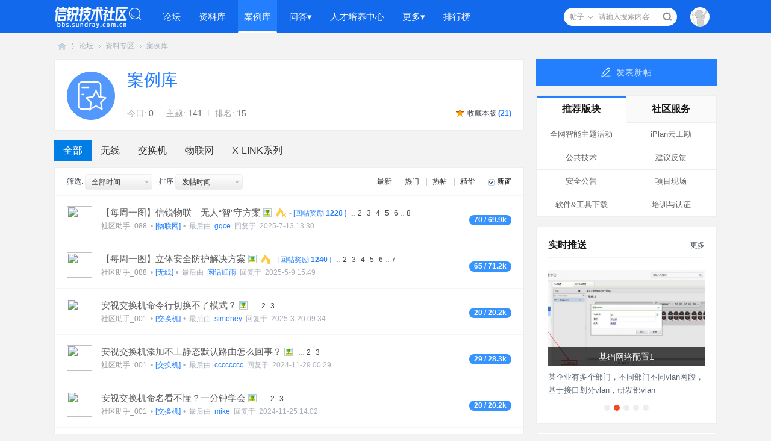

--- FILE ---
content_type: text/html; charset=utf-8
request_url: https://bbs.sundray.com.cn/forum.php?mod=forumdisplay&fid=50
body_size: 18571
content:
 <!DOCTYPE html PUBLIC "-//W3C//DTD XHTML 1.0 Transitional//EN" "http://www.w3.org/TR/xhtml1/DTD/xhtml1-transitional.dtd">
<html xmlns="http://www.w3.org/1999/xhtml">
<head>
<meta http-equiv="Content-Type" content="text/html; charset=utf-8" />
<title>案例库   信锐技术社区  </title>

<meta name="keywords" content="案例库" />
<meta name="description" content="案例库 ,信锐技术社区" />
<meta name="generator" content="Discuz! X3.4" />
<meta name="author" content="Discuz! Team and Comsenz UI Team" />
<meta name="copyright" content="2001-2021 Tencent Cloud." />
<meta name="MSSmartTagsPreventParsing" content="True" />
<meta http-equiv="MSThemeCompatible" content="Yes" />
<base href="https://bbs.sundray.com.cn/" /><link rel="stylesheet" type="text/css" href="data/cache/style_2_common.css?zN9" /><link rel="stylesheet" type="text/css" href="data/cache/style_2_forum_forumdisplay.css?zN9" /><script type="text/javascript">var STYLEID = '2', STATICURL = 'static/', IMGDIR = 'template/zhanzhuai_bbs001/zhanzhuaicn_img/common', VERHASH = 'zN9', charset = 'utf-8', discuz_uid = '0', cookiepre = 'ighJ_2132_', cookiedomain = '', cookiepath = '/', showusercard = '1', attackevasive = '0', disallowfloat = 'newthread', creditnotice = '4|锐豆|', defaultstyle = '', REPORTURL = 'aHR0cHM6Ly9iYnMuc3VuZHJheS5jb20uY24vZm9ydW0ucGhwP21vZD1mb3J1bWRpc3BsYXkmZmlkPTUw', SITEURL = 'https://bbs.sundray.com.cn/', JSPATH = 'static/js/', CSSPATH = 'data/cache/style_', DYNAMICURL = '';</script>
<script src="static/js/common.js?zN9" type="text/javascript"></script>
    <meta http-equiv="X-UA-Compatible" content="IE=edge">
<meta name="application-name" content="信锐技术社区" />
<meta name="msapplication-tooltip" content="信锐技术社区" />
<meta name="msapplication-task" content="name=首页;action-uri=https://bbs.sundray.com.cn/portal.php;icon-uri=https://bbs.sundray.com.cn/template/zhanzhuai_bbs001/zhanzhuaicn_img/common/portal.ico" /><meta name="msapplication-task" content="name=论坛;action-uri=https://bbs.sundray.com.cn/forum.php;icon-uri=https://bbs.sundray.com.cn/template/zhanzhuai_bbs001/zhanzhuaicn_img/common/bbs.ico" />
<link rel="archives" title="信锐技术社区" href="https://bbs.sundray.com.cn/archiver/" />
<script src="static/js/forum.js?zN9" type="text/javascript"></script>
    <script src="template/zhanzhuai_bbs001/zhanzhuaicn_img/js/jquery-1.10.2.min.js" type="text/javascript"></script>
<script type="text/javascript">jQuery.noConflict();</script>
    <script language="javascript" type="text/javascript">
             function killErrors() {
                  return true;
             }
             window.onerror = killErrors;
        </script>
</head>

<body id="nv_forum" class="pg_forumdisplay zz_space_wrap" onkeydown="if(event.keyCode==27) return false;">
  <div id="append_parent"></div><div id="ajaxwaitid"></div>
                          <div class="wp cl">
                                                  </div> 
      <div class="zz_topbar">
           <div class="zhanzhuai_hd cl">	
                <div class="wp cl">
                                          <div class="logo"><a href="./" title="信锐技术社区"><img src="template/zhanzhuai_bbs001/zhanzhuaicn_img/logo.png" alt="信锐技术社区" border="0" /></a></div>  
                     <div class="zhanzhuai_nv">
                          <ul>
                               
                                    
                               
                                                                           <li id="mn_forum" ><a href="forum.php" hidefocus="true" title="BBS"  >论坛<span>BBS</span></a><div class="zhanzhuai-nav-deco"></div></li>
                                    
                               
                                                                           <li id="mn_F2" ><a href="https://support.sundray.com.cn/" hidefocus="true"  >资料库</a><div class="zhanzhuai-nav-deco"></div></li>
                                    
                               
                                                                           <li class="a" id="mn_F50" ><a href="forum.php?mod=forumdisplay&fid=50" hidefocus="true"  >案例库</a><div class="zhanzhuai-nav-deco"></div></li>
                                    
                               
                                                                           <li id="mn_F43" ><a href="forum.php?mod=forumdisplay&fid=43" hidefocus="true"  >问答▾</a><div class="zhanzhuai-nav-deco"></div></li>
                                    
                               
                                                                           <li id="mn_Nff7a" ><a href="https://www.sundray.com.cn/policy/partners/renzheng.html" hidefocus="true" target="_blank"  >人才培养中心</a><div class="zhanzhuai-nav-deco"></div></li>
                                    
                               
                                                                           <li id="mn_Ne5fe" onmouseover="showMenu({'ctrlid':this.id,'ctrlclass':'hover','duration':2})"><a href="javascript:void(0)" hidefocus="true"  >更多▾</a><div class="zhanzhuai-nav-deco"></div></li>
                                    
                               
                                                                           <li id="mn_N12a7" ><a href="misc.php?mod=ranklist" hidefocus="true" title="Ranklist"  >排行榜<span>Ranklist</span></a><div class="zhanzhuai-nav-deco"></div></li>
                                    
                               
                                    
                               
                                    
                               
                                    
                                                        </ul>
                              
                     </div>
                    <div class="zhanzhuai_user_box y">	
                                                     <script src="static/js/logging.js?zN9" type="text/javascript"></script>

<div  id="zhanzhuai_denglu">
    <a href="javascript:;" onMouseover="showMenu({'ctrlid':'zhanzhuai_denglu','pos':'34!','ctrlclass':'a','duration':2});"><img src="template/zhanzhuai_bbs001/zhanzhuaicn_img/user.png"></a>
</div>


<div style="display: none;"></div>
                                                <div id="scbar" class="cl">
<form id="scbar_form" method="post" autocomplete="off" onsubmit="searchFocus($('scbar_txt'))" action="search.php?searchsubmit=yes" target="_blank">
<input type="hidden" name="mod" id="scbar_mod" value="search" />
<input type="hidden" name="formhash" value="bd807054" />
<input type="hidden" name="srchtype" value="fulltext" />
<input type="hidden" name="srhfid" value="50" />
<input type="hidden" name="srhlocality" value="forum::forumdisplay" />
<table cellspacing="0" cellpadding="0">
<tr>
    <td class="scbar_type_td"><a href="javascript:;" id="scbar_type" class="zhanzhuai_xg1" onclick="showMenu(this.id)" hidefocus="true">搜索</a></td>
<td class="scbar_txt_td"><input type="text" name="srchtxt" id="scbar_txt" value="请输入搜索内容" autocomplete="off" x-webkit-speech speech /></td>
<td class="scbar_btn_td"><button type="submit" name="searchsubmit" id="scbar_btn" sc="1" class="pn pnc" value="true"></button></td>
</tr>
</table>
</form>
</div>
 
                    </div>
               </div>
          </div>
          <div style="clear:both"></div>
          <div class="zhanzhuai_mn_menu">
                
               <ul class="p_pop h_pop" id="mn_Ne5fe_menu" style="display: none"><li><a href="https://support.sundray.com.cn/productTool" hidefocus="true" >工具专区</a></li><li><a href="https://bbs.sundray.com.cn/plugin.php?id=keke_integralmall" hidefocus="true" >锐豆商城</a></li></ul> 

          <ul id="scbar_type_menu" class="p_pop" style="display: none;"><li><a href="javascript:;" rel="curforum" fid="50" >本版</a></li><li><a href="javascript:;" rel="forum" class="curtype">帖子</a></li><li><a href="javascript:;" rel="user">用户</a></li></ul>
                   <script type="text/javascript">
                    initSearchmenu('scbar', '');
                   </script>      
    

   <div class="y zhanzhuai_nvlogin" id="zhanzhuai_denglu_menu" style="display:none;">
                  <div class="zhanzhuai_um cl">		
        <div class="zhanzhuai_user_info">
             <span class="nvtx"><img src="template/zhanzhuai_bbs001/zhanzhuaicn_img/nologin_uesr.jpg"></span>
             您好！请先 <a href="member.php?mod=logging&amp;action=login"  class="kms">登录</a> 或 <a href="member.php?mod=register" rel="nofollow" class="kms">注册</a>
             <br><span class="dltx">登录后查看更多精彩内容...</span>
        </div>

<!--        <div class="fastlg_fm y" style="margin-right: 10px; padding-right: 10px">
            <p><a href="connect.php?mod=login&amp;op=init&amp;referer=forum.php&amp;statfrom=login"><img src="template/zhanzhuai_bbs001/zhanzhuaicn_img/qq_login.gif" class="vm" alt="QQ登录"></a></p>
            <p class="hm xg1" style="padding-top: 2px;">只需一步，快速开始</p>
        </div>

        <div class="fastlg_fm y" style="border-right: 0px solid #E9ECF1;">
            <p><a href="plugin.php?id=wechat:login"><img src="template/zhanzhuai_bbs001/zhanzhuaicn_img/wechat_login.png" class="vm" alt="微信登录"></a></p>
            <p class="hm xg1" style="padding-top: 2px;">只需一步，快速开始</p>
        </div>
--> 
    </div>
</div>
          </div> 
      </div>
       
                  <script src="https://cdn.dingxiang-inc.com/ctu-group/captcha-ui/index.js" crossOrigin="anonymous"></script>  
<script type="text/javascript">
jQuery(window).scroll(function () {
    var topScr = jQuery(window).scrollTop();
    if (topScr > 0) {
        jQuery(".zhanzhuai_hd").addClass("zz-top-fixed");
    } else {
        jQuery(".zhanzhuai_hd").removeClass("zz-top-fixed");
    }
});
</script>
<div id="wp" class="wp">
<style id="diy_style" type="text/css"></style>

<div id="pt" class="bm cl">
<div class="z">
<a href="./" class="nvhm" title="首页">信锐技术社区</a><em>&raquo;</em><a href="forum.php">论坛</a> <em>&rsaquo;</em> <a href="forum.php?gid=1">资料专区</a><em>&rsaquo;</em> <a href="forum.php?mod=forumdisplay&fid=50">案例库</a></div>
</div><div class="boardnav">


<div class="wp">
<!--[diy=diy1]--><div id="diy1" class="area"></div><!--[/diy]-->
</div>

<div id="ct" class="wp cl ct2" style="overflow: hidden;">
<div class="mn">     <div class="zz_forumdisplay_top cl">
  <div class="zz_forum_icon cl">
              <img src="data/attachment/common/c0/common_50_icon.png" alt="案例库">
      </div>
      <div class="zz_forum_content cl">
           <div class="zz_forum_txt cl">
                                <h2><a href="forum.php?mod=forumdisplay&amp;fid=50">案例库</a></h2>
                           </div>
           <div class="zz_forum_bottom cl">
<div class="zz_forum_count z">
                     今日: <em>0</em><span class="pipe"></span>主题: <em>141</em><span class="pipe"></span>排名: <em>15</em>                </div>
    <div class="y">
             <a href="home.php?mod=spacecp&amp;ac=favorite&amp;type=forum&amp;id=50&amp;handlekey=favoriteforum&amp;formhash=bd807054" id="a_favorite" class="fa_fav" onclick="showWindow(this.id, this.href, 'get', 0);">收藏本版 <strong class="xi1" id="number_favorite" >(<span id="number_favorite_num">21</span>)</strong></a>
                                                                    </div>
   </div>
                 </div>
</div>

<!--[diy=diynavtop]--><div id="diynavtop" class="area"></div><!--[/diy]-->



<div class="drag">
<!--[diy=diy4]--><div id="diy4" class="area"></div><!--[/diy]-->
</div>



	

                    
<div class="zhanzhuai_threadtypes">
                     <ul id="thread_types" class="archy_ttp cl">
<li id="ttp_all" class="xw1 a" style="margin-left: 0;"><a href="forum.php?mod=forumdisplay&amp;fid=50">全部</a></li>
<li><a href="forum.php?mod=forumdisplay&amp;fid=50&amp;filter=typeid&amp;typeid=13">无线</a></li>
<li><a href="forum.php?mod=forumdisplay&amp;fid=50&amp;filter=typeid&amp;typeid=14">交换机</a></li>
<li><a href="forum.php?mod=forumdisplay&amp;fid=50&amp;filter=typeid&amp;typeid=15">物联网</a></li>
<li><a href="forum.php?mod=forumdisplay&amp;fid=50&amp;filter=typeid&amp;typeid=16">X-LINK系列</a></li>
</ul>
</div>	
           

                    <script type="text/javascript">
        function move_fast_dxcaptha_before_submit() {
            if($('livereplysubmit')){
                var livereplysubmit = document.getElementById('livereplysubmit');
                var dxcaptha = document.getElementById('dx_forumdisplay_postbutton_top');

                var parentNode = livereplysubmit.parentNode;
                parentNode.insertBefore(dxcaptha, livereplysubmit);
            }else{
                $('dx_forumdisplay_postbutton_top').style.display = "none";
            }
        }
        _attachEvent(window, 'load', move_fast_dxcaptha_before_submit);

    </script>

<div class="zz_fthread_wrap">
<div id="threadlist" class="tl">
<div class="zz_fthread_top cl">
<div class="y">
            <a class="xi2" href="forum.php?mod=forumdisplay&amp;fid=50&amp;filter=lastpost&amp;orderby=lastpost">最新</a>&nbsp;
            <span class="pipe">|</span>
            <a class="xi2" href="forum.php?mod=forumdisplay&amp;fid=50&amp;filter=heat&amp;orderby=heats">热门</a>&nbsp;
            <span class="pipe">|</span>
            <a class="xi2" href="forum.php?mod=forumdisplay&amp;fid=50&amp;filter=hot">热帖</a>&nbsp;
            <span class="pipe">|</span>
            <a class="xi2" href="forum.php?mod=forumdisplay&amp;fid=50&amp;filter=digest&amp;digest=1">精华</a>&nbsp;
            <span class="pipe">|</span>
<a id="atarget" onclick="setatarget(-1)" class="atarget_1" title="在新窗口中打开帖子" style="margin-right: 0;">新窗</a>

        </div>
筛选: 
<span class="showmenu_outer">
            <a onclick="showMenu(this.id)" class="showmenu " href="javascript:;" id="filter_time" initialized="true">全部时间</a>
        </span>
排序
<span class="showmenu_outer">
            <a onclick="showMenu(this.id)" class="showmenu " href="javascript:;" id="filter_orderby" initialized="true">发帖时间</a>
        </span>
<table cellspacing="0" cellpadding="0" style="display:none;">
<tr>
<th colspan="2">
<div class="tf">
<span id="atarget" onclick="setatarget(-1)" class="y atarget_1" title="在新窗口中打开帖子">新窗</span>
<a id="filter_special" href="javascript:;" class="showmenu xi2" onclick="showMenu(this.id)">全部主题</a>&nbsp;						
<a href="forum.php?mod=forumdisplay&amp;fid=50&amp;filter=lastpost&amp;orderby=lastpost" class="xi2">最新</a>&nbsp;
<a href="forum.php?mod=forumdisplay&amp;fid=50&amp;filter=heat&amp;orderby=heats" class="xi2">热门</a>&nbsp;
<a href="forum.php?mod=forumdisplay&amp;fid=50&amp;filter=hot" class="xi2">热帖</a>&nbsp;
<a href="forum.php?mod=forumdisplay&amp;fid=50&amp;filter=digest&amp;digest=1" class="xi2">精华</a>&nbsp;
<a id="filter_dateline" href="javascript:;" class="showmenu xi2" onclick="showMenu(this.id)">更多</a>&nbsp;
<a href="javascript:;" onclick="checkForumnew_btn('50')" title="查看更新" class="forumrefresh"></a>
<span id="clearstickthread" style="display: none;">
<span class="pipe">|</span>
<a href="javascript:;" onclick="clearStickThread()" class="xi2" title="显示置顶">显示置顶</a>
</span>
</div>
</th>
<td class="by">作者</td>
<td class="num">回复/查看</td>
<td class="by">最后发表</td>
</tr>
</table>
</div>	

<div class="zz_fthread_lists cl">
<script type="text/javascript">var lasttime = 1769062896;var listcolspan= '5';</script>
<div id="forumnew" style="display:none"></div>
<form method="post" autocomplete="off" name="moderate" id="moderate" action="forum.php?mod=topicadmin&amp;action=moderate&amp;fid=50&amp;infloat=yes&amp;nopost=yes">
<input type="hidden" name="formhash" value="bd807054" />
<input type="hidden" name="listextra" value="page%3D1" />
<table summary="forum_50" cellspacing="0" cellpadding="0" id="threadlisttableid">
    <tbody id="normalthread_1615">
<tr>
<td class="zz_fthread_icon icn"></td>
<td class="zz_fthread_o o"></td>
<th class="zz_fthread_sub new">
    
 <div class="zz_fthread_avatar cl">
      <a href="home.php?mod=space&amp;uid=802" target="_blank"><img src="https://bbs.sundray.com.cn/uc_server/avatar.php?uid=802&size=middle" /></a>
 </div>								  
  
<div class="zz_fthread_content cl">
     <div class="zz_fthread_ct cl">
                                                                                                                                                        <span class="zz_fthread_title"><a href="forum.php?mod=viewthread&amp;tid=1615&amp;extra=page%3D1" onclick="atarget(this)" title="【每周一图】信锐物联—无人“智”守方案" >【每周一图】信锐物联—无人“智”守方案</a></span>

<a href="forum.php?mod=viewthread&amp;tid=1615&amp;extra=page%3D1" title="有新回复 - 新窗口打开" target="_blank">
</a>

<img src="static/image/filetype/image_s.gif" alt="attach_img" title="图片附件" align="absmiddle" />
<img src="template/zhanzhuai_bbs001/zhanzhuaicn_img/common/hot_1.gif" align="absmiddle" alt="heatlevel" title="热度: 62" />
- <span class="xi1">[回帖奖励 <strong> 1220</strong> ]</span>
<span class="tps">&nbsp;...<a href="forum.php?mod=viewthread&tid=1615&amp;extra=page%3D1&amp;page=2" onclick="atarget(this)">2</a><a href="forum.php?mod=viewthread&tid=1615&amp;extra=page%3D1&amp;page=3" onclick="atarget(this)">3</a><a href="forum.php?mod=viewthread&tid=1615&amp;extra=page%3D1&amp;page=4" onclick="atarget(this)">4</a><a href="forum.php?mod=viewthread&tid=1615&amp;extra=page%3D1&amp;page=5" onclick="atarget(this)">5</a><a href="forum.php?mod=viewthread&tid=1615&amp;extra=page%3D1&amp;page=6" onclick="atarget(this)">6</a>..<a href="forum.php?mod=viewthread&tid=1615&amp;extra=page%3D1&amp;page=8" onclick="atarget(this)">8</a></span>
                                          <div class="zz_fthread_ex cl">
   <span>
        <a href="home.php?mod=space&amp;uid=802" c="1"style="color: #999;" >社区助手_088</a>    </span>
<span>&bull;</span>
      <span class="zhanzhuai_typ"><em>[<a href="forum.php?mod=forumdisplay&fid=50&amp;filter=typeid&amp;typeid=15">物联网</a>]</em></span> 
  <span>&bull;</span>
    <span>最后由</span>
    <span class="replies">
<a href="home.php?mod=space&username=gqce" c="1">gqce</a></span>
<span>回复于</span>
<span>2025-7-13 13:30</span>
                                            </div>
                                        </div>

    <div class="zz_fthread_cv cl">
         <span>70 / 69.9k     </span>
    </div>
</div>	

</th>
<td class="by"></td>
<td class="num"></td>
<td class="by">

</td>
</tr>
</tbody>
    <tbody id="normalthread_1702">
<tr>
<td class="zz_fthread_icon icn"></td>
<td class="zz_fthread_o o"></td>
<th class="zz_fthread_sub new">
    
 <div class="zz_fthread_avatar cl">
      <a href="home.php?mod=space&amp;uid=802" target="_blank"><img src="https://bbs.sundray.com.cn/uc_server/avatar.php?uid=802&size=middle" /></a>
 </div>								  
  
<div class="zz_fthread_content cl">
     <div class="zz_fthread_ct cl">
                                                                                                                                                        <span class="zz_fthread_title"><a href="forum.php?mod=viewthread&amp;tid=1702&amp;extra=page%3D1" onclick="atarget(this)" title="【每周一图】立体安全防护解决方案" >【每周一图】立体安全防护解决方案</a></span>

<a href="forum.php?mod=viewthread&amp;tid=1702&amp;extra=page%3D1" title="有新回复 - 新窗口打开" target="_blank">
</a>

<img src="static/image/filetype/image_s.gif" alt="attach_img" title="图片附件" align="absmiddle" />
<img src="template/zhanzhuai_bbs001/zhanzhuaicn_img/common/hot_1.gif" align="absmiddle" alt="heatlevel" title="热度: 54" />
- <span class="xi1">[回帖奖励 <strong> 1240</strong> ]</span>
<span class="tps">&nbsp;...<a href="forum.php?mod=viewthread&tid=1702&amp;extra=page%3D1&amp;page=2" onclick="atarget(this)">2</a><a href="forum.php?mod=viewthread&tid=1702&amp;extra=page%3D1&amp;page=3" onclick="atarget(this)">3</a><a href="forum.php?mod=viewthread&tid=1702&amp;extra=page%3D1&amp;page=4" onclick="atarget(this)">4</a><a href="forum.php?mod=viewthread&tid=1702&amp;extra=page%3D1&amp;page=5" onclick="atarget(this)">5</a><a href="forum.php?mod=viewthread&tid=1702&amp;extra=page%3D1&amp;page=6" onclick="atarget(this)">6</a>..<a href="forum.php?mod=viewthread&tid=1702&amp;extra=page%3D1&amp;page=7" onclick="atarget(this)">7</a></span>
                                          <div class="zz_fthread_ex cl">
   <span>
        <a href="home.php?mod=space&amp;uid=802" c="1"style="color: #999;" >社区助手_088</a>    </span>
<span>&bull;</span>
      <span class="zhanzhuai_typ"><em>[<a href="forum.php?mod=forumdisplay&fid=50&amp;filter=typeid&amp;typeid=13">无线</a>]</em></span> 
  <span>&bull;</span>
    <span>最后由</span>
    <span class="replies">
<a href="home.php?mod=space&username=%E9%97%B2%E8%AF%9D%E7%BB%86%E9%9B%A8" c="1">闲话细雨</a></span>
<span>回复于</span>
<span>2025-5-9 15:49</span>
                                            </div>
                                        </div>

    <div class="zz_fthread_cv cl">
         <span>65 / 71.2k     </span>
    </div>
</div>	

</th>
<td class="by"></td>
<td class="num"></td>
<td class="by">

</td>
</tr>
</tbody>
    <tbody id="normalthread_1079">
<tr>
<td class="zz_fthread_icon icn"></td>
<td class="zz_fthread_o o"></td>
<th class="zz_fthread_sub new">
    
 <div class="zz_fthread_avatar cl">
      <a href="home.php?mod=space&amp;uid=3" target="_blank"><img src="https://bbs.sundray.com.cn/uc_server/avatar.php?uid=3&size=middle" /></a>
 </div>								  
  
<div class="zz_fthread_content cl">
     <div class="zz_fthread_ct cl">
                                                                                                                                                        <span class="zz_fthread_title"><a href="forum.php?mod=viewthread&amp;tid=1079&amp;extra=page%3D1" onclick="atarget(this)" title="安视交换机命令行切换不了模式？" >安视交换机命令行切换不了模式？</a></span>

<a href="forum.php?mod=viewthread&amp;tid=1079&amp;extra=page%3D1" title="有新回复 - 新窗口打开" target="_blank">
</a>

<img src="static/image/filetype/image_s.gif" alt="attach_img" title="图片附件" align="absmiddle" />
<span class="tps">&nbsp;...<a href="forum.php?mod=viewthread&tid=1079&amp;extra=page%3D1&amp;page=2" onclick="atarget(this)">2</a><a href="forum.php?mod=viewthread&tid=1079&amp;extra=page%3D1&amp;page=3" onclick="atarget(this)">3</a></span>
                                          <div class="zz_fthread_ex cl">
   <span>
        <a href="home.php?mod=space&amp;uid=3" c="1"style="color: #999;" >社区助手_001</a>    </span>
<span>&bull;</span>
      <span class="zhanzhuai_typ"><em>[<a href="forum.php?mod=forumdisplay&fid=50&amp;filter=typeid&amp;typeid=14">交换机</a>]</em></span> 
  <span>&bull;</span>
    <span>最后由</span>
    <span class="replies">
<a href="home.php?mod=space&username=simoney" c="1">simoney</a></span>
<span>回复于</span>
<span>2025-3-20 09:34</span>
                                            </div>
                                        </div>

    <div class="zz_fthread_cv cl">
         <span>20 / 20.2k     </span>
    </div>
</div>	

</th>
<td class="by"></td>
<td class="num"></td>
<td class="by">

</td>
</tr>
</tbody>
    <tbody id="normalthread_1443">
<tr>
<td class="zz_fthread_icon icn"></td>
<td class="zz_fthread_o o"></td>
<th class="zz_fthread_sub new">
    
 <div class="zz_fthread_avatar cl">
      <a href="home.php?mod=space&amp;uid=3" target="_blank"><img src="https://bbs.sundray.com.cn/uc_server/avatar.php?uid=3&size=middle" /></a>
 </div>								  
  
<div class="zz_fthread_content cl">
     <div class="zz_fthread_ct cl">
                                                                                                                                                        <span class="zz_fthread_title"><a href="forum.php?mod=viewthread&amp;tid=1443&amp;extra=page%3D1" onclick="atarget(this)" title="安视交换机添加不上静态默认路由怎么回事？" >安视交换机添加不上静态默认路由怎么回事？</a></span>

<a href="forum.php?mod=viewthread&amp;tid=1443&amp;extra=page%3D1" title="有新回复 - 新窗口打开" target="_blank">
</a>

<img src="static/image/filetype/image_s.gif" alt="attach_img" title="图片附件" align="absmiddle" />
<span class="tps">&nbsp;...<a href="forum.php?mod=viewthread&tid=1443&amp;extra=page%3D1&amp;page=2" onclick="atarget(this)">2</a><a href="forum.php?mod=viewthread&tid=1443&amp;extra=page%3D1&amp;page=3" onclick="atarget(this)">3</a></span>
                                          <div class="zz_fthread_ex cl">
   <span>
        <a href="home.php?mod=space&amp;uid=3" c="1"style="color: #999;" >社区助手_001</a>    </span>
<span>&bull;</span>
      <span class="zhanzhuai_typ"><em>[<a href="forum.php?mod=forumdisplay&fid=50&amp;filter=typeid&amp;typeid=14">交换机</a>]</em></span> 
  <span>&bull;</span>
    <span>最后由</span>
    <span class="replies">
<a href="home.php?mod=space&username=cccccccc" c="1">cccccccc</a></span>
<span>回复于</span>
<span>2024-11-29 00:29</span>
                                            </div>
                                        </div>

    <div class="zz_fthread_cv cl">
         <span>29 / 28.3k     </span>
    </div>
</div>	

</th>
<td class="by"></td>
<td class="num"></td>
<td class="by">

</td>
</tr>
</tbody>
    <tbody id="normalthread_938">
<tr>
<td class="zz_fthread_icon icn"></td>
<td class="zz_fthread_o o"></td>
<th class="zz_fthread_sub new">
    
 <div class="zz_fthread_avatar cl">
      <a href="home.php?mod=space&amp;uid=3" target="_blank"><img src="https://bbs.sundray.com.cn/uc_server/avatar.php?uid=3&size=middle" /></a>
 </div>								  
  
<div class="zz_fthread_content cl">
     <div class="zz_fthread_ct cl">
                                                                                                                                                        <span class="zz_fthread_title"><a href="forum.php?mod=viewthread&amp;tid=938&amp;extra=page%3D1" onclick="atarget(this)" title="安视交换机命名看不懂？一分钟学会" >安视交换机命名看不懂？一分钟学会</a></span>

<a href="forum.php?mod=viewthread&amp;tid=938&amp;extra=page%3D1" title="有新回复 - 新窗口打开" target="_blank">
</a>

<img src="static/image/filetype/image_s.gif" alt="attach_img" title="图片附件" align="absmiddle" />
<span class="tps">&nbsp;...<a href="forum.php?mod=viewthread&tid=938&amp;extra=page%3D1&amp;page=2" onclick="atarget(this)">2</a><a href="forum.php?mod=viewthread&tid=938&amp;extra=page%3D1&amp;page=3" onclick="atarget(this)">3</a></span>
                                          <div class="zz_fthread_ex cl">
   <span>
        <a href="home.php?mod=space&amp;uid=3" c="1"style="color: #999;" >社区助手_001</a>    </span>
<span>&bull;</span>
      <span class="zhanzhuai_typ"><em>[<a href="forum.php?mod=forumdisplay&fid=50&amp;filter=typeid&amp;typeid=14">交换机</a>]</em></span> 
  <span>&bull;</span>
    <span>最后由</span>
    <span class="replies">
<a href="home.php?mod=space&username=mike" c="1">mike</a></span>
<span>回复于</span>
<span>2024-11-25 14:02</span>
                                            </div>
                                        </div>

    <div class="zz_fthread_cv cl">
         <span>20 / 20.2k     </span>
    </div>
</div>	

</th>
<td class="by"></td>
<td class="num"></td>
<td class="by">

</td>
</tr>
</tbody>
    <tbody id="normalthread_877">
<tr>
<td class="zz_fthread_icon icn"></td>
<td class="zz_fthread_o o"></td>
<th class="zz_fthread_sub new">
    
 <div class="zz_fthread_avatar cl">
      <a href="home.php?mod=space&amp;uid=3" target="_blank"><img src="https://bbs.sundray.com.cn/uc_server/avatar.php?uid=3&size=middle" /></a>
 </div>								  
  
<div class="zz_fthread_content cl">
     <div class="zz_fthread_ct cl">
                                                                                                                                                        <span class="zz_fthread_title"><a href="forum.php?mod=viewthread&amp;tid=877&amp;extra=page%3D1" onclick="atarget(this)" title="堆叠和M-LAG谁更可靠？" >堆叠和M-LAG谁更可靠？</a></span>

<a href="forum.php?mod=viewthread&amp;tid=877&amp;extra=page%3D1" title="有新回复 - 新窗口打开" target="_blank">
</a>

<img src="static/image/filetype/image_s.gif" alt="attach_img" title="图片附件" align="absmiddle" />
<span class="tps">&nbsp;...<a href="forum.php?mod=viewthread&tid=877&amp;extra=page%3D1&amp;page=2" onclick="atarget(this)">2</a></span>
                                          <div class="zz_fthread_ex cl">
   <span>
        <a href="home.php?mod=space&amp;uid=3" c="1"style="color: #999;" >社区助手_001</a>    </span>
<span>&bull;</span>
      <span class="zhanzhuai_typ"><em>[<a href="forum.php?mod=forumdisplay&fid=50&amp;filter=typeid&amp;typeid=14">交换机</a>]</em></span> 
  <span>&bull;</span>
    <span>最后由</span>
    <span class="replies">
<a href="home.php?mod=space&username=panmz" c="1">panmz</a></span>
<span>回复于</span>
<span>2024-10-22 11:35</span>
                                            </div>
                                        </div>

    <div class="zz_fthread_cv cl">
         <span>17 / 18.4k     </span>
    </div>
</div>	

</th>
<td class="by"></td>
<td class="num"></td>
<td class="by">

</td>
</tr>
</tbody>
    <tbody id="normalthread_1684">
<tr>
<td class="zz_fthread_icon icn"></td>
<td class="zz_fthread_o o"></td>
<th class="zz_fthread_sub new">
    
 <div class="zz_fthread_avatar cl">
      <a href="home.php?mod=space&amp;uid=134" target="_blank"><img src="https://bbs.sundray.com.cn/uc_server/avatar.php?uid=134&size=middle" /></a>
 </div>								  
  
<div class="zz_fthread_content cl">
     <div class="zz_fthread_ct cl">
                                                                                                                                                        <span class="zz_fthread_title"><a href="forum.php?mod=viewthread&amp;tid=1684&amp;extra=page%3D1" onclick="atarget(this)" title="信锐交换机自定义终端类型的操作过程" >信锐交换机自定义终端类型的操作过程</a></span>

<a href="forum.php?mod=viewthread&amp;tid=1684&amp;extra=page%3D1" title="有新回复 - 新窗口打开" target="_blank">
</a>

<span class="tps">&nbsp;...<a href="forum.php?mod=viewthread&tid=1684&amp;extra=page%3D1&amp;page=2" onclick="atarget(this)">2</a><a href="forum.php?mod=viewthread&tid=1684&amp;extra=page%3D1&amp;page=3" onclick="atarget(this)">3</a></span>
                                          <div class="zz_fthread_ex cl">
   <span>
        <a href="home.php?mod=space&amp;uid=134" c="1"style="color: #999;" >sangfor</a>    </span>
<span>&bull;</span>
      <span class="zhanzhuai_typ"><em>[<a href="forum.php?mod=forumdisplay&fid=50&amp;filter=typeid&amp;typeid=14">交换机</a>]</em></span> 
  <span>&bull;</span>
    <span>最后由</span>
    <span class="replies">
<a href="home.php?mod=space&username=sslgz" c="1">sslgz</a></span>
<span>回复于</span>
<span>2024-10-15 01:54</span>
                                            </div>
                                        </div>

    <div class="zz_fthread_cv cl">
         <span>27 / 21.0k     </span>
    </div>
</div>	

</th>
<td class="by"></td>
<td class="num"></td>
<td class="by">

</td>
</tr>
</tbody>
    <tbody id="normalthread_798">
<tr>
<td class="zz_fthread_icon icn"></td>
<td class="zz_fthread_o o"></td>
<th class="zz_fthread_sub new">
    
 <div class="zz_fthread_avatar cl">
      <a href="home.php?mod=space&amp;uid=3" target="_blank"><img src="https://bbs.sundray.com.cn/uc_server/avatar.php?uid=3&size=middle" /></a>
 </div>								  
  
<div class="zz_fthread_content cl">
     <div class="zz_fthread_ct cl">
                                                                                                                                                        <span class="zz_fthread_title"><a href="forum.php?mod=viewthread&amp;tid=798&amp;extra=page%3D1" onclick="atarget(this)" title="不同vlan之间的无线终端无法互访？记得开启“VLAN间路由”" >不同vlan之间的无线终端无法互访？记得开启“VLAN间路由”</a></span>

<a href="forum.php?mod=viewthread&amp;tid=798&amp;extra=page%3D1" title="有新回复 - 新窗口打开" target="_blank">
</a>

<img src="static/image/filetype/image_s.gif" alt="attach_img" title="图片附件" align="absmiddle" />
<span class="tps">&nbsp;...<a href="forum.php?mod=viewthread&tid=798&amp;extra=page%3D1&amp;page=2" onclick="atarget(this)">2</a><a href="forum.php?mod=viewthread&tid=798&amp;extra=page%3D1&amp;page=3" onclick="atarget(this)">3</a></span>
                                          <div class="zz_fthread_ex cl">
   <span>
        <a href="home.php?mod=space&amp;uid=3" c="1"style="color: #999;" >社区助手_001</a>    </span>
<span>&bull;</span>
      <span class="zhanzhuai_typ"><em>[<a href="forum.php?mod=forumdisplay&fid=50&amp;filter=typeid&amp;typeid=13">无线</a>]</em></span> 
  <span>&bull;</span>
    <span>最后由</span>
    <span class="replies">
<a href="home.php?mod=space&username=mike" c="1">mike</a></span>
<span>回复于</span>
<span>2024-9-14 09:55</span>
                                            </div>
                                        </div>

    <div class="zz_fthread_cv cl">
         <span>20 / 19.3k     </span>
    </div>
</div>	

</th>
<td class="by"></td>
<td class="num"></td>
<td class="by">

</td>
</tr>
</tbody>
    <tbody id="normalthread_1147">
<tr>
<td class="zz_fthread_icon icn"></td>
<td class="zz_fthread_o o"></td>
<th class="zz_fthread_sub new">
    
 <div class="zz_fthread_avatar cl">
      <a href="home.php?mod=space&amp;uid=3" target="_blank"><img src="https://bbs.sundray.com.cn/uc_server/avatar.php?uid=3&size=middle" /></a>
 </div>								  
  
<div class="zz_fthread_content cl">
     <div class="zz_fthread_ct cl">
                                                                                                                                                        <span class="zz_fthread_title"><a href="forum.php?mod=viewthread&amp;tid=1147&amp;extra=page%3D1" onclick="atarget(this)" title="控制器同二层(交换机傻瓜式)发现不了AP" >控制器同二层(交换机傻瓜式)发现不了AP</a></span>

<a href="forum.php?mod=viewthread&amp;tid=1147&amp;extra=page%3D1" title="有新回复 - 新窗口打开" target="_blank">
</a>

<img src="static/image/filetype/image_s.gif" alt="attach_img" title="图片附件" align="absmiddle" />
<span class="tps">&nbsp;...<a href="forum.php?mod=viewthread&tid=1147&amp;extra=page%3D1&amp;page=2" onclick="atarget(this)">2</a><a href="forum.php?mod=viewthread&tid=1147&amp;extra=page%3D1&amp;page=3" onclick="atarget(this)">3</a></span>
                                          <div class="zz_fthread_ex cl">
   <span>
        <a href="home.php?mod=space&amp;uid=3" c="1"style="color: #999;" >社区助手_001</a>    </span>
<span>&bull;</span>
      <span class="zhanzhuai_typ"><em>[<a href="forum.php?mod=forumdisplay&fid=50&amp;filter=typeid&amp;typeid=13">无线</a>]</em></span> 
  <span>&bull;</span>
    <span>最后由</span>
    <span class="replies">
<a href="home.php?mod=space&username=mike" c="1">mike</a></span>
<span>回复于</span>
<span>2024-9-14 09:33</span>
                                            </div>
                                        </div>

    <div class="zz_fthread_cv cl">
         <span>27 / 27.8k     </span>
    </div>
</div>	

</th>
<td class="by"></td>
<td class="num"></td>
<td class="by">

</td>
</tr>
</tbody>
    <tbody id="normalthread_911">
<tr>
<td class="zz_fthread_icon icn"></td>
<td class="zz_fthread_o o"></td>
<th class="zz_fthread_sub new">
    
 <div class="zz_fthread_avatar cl">
      <a href="home.php?mod=space&amp;uid=3" target="_blank"><img src="https://bbs.sundray.com.cn/uc_server/avatar.php?uid=3&size=middle" /></a>
 </div>								  
  
<div class="zz_fthread_content cl">
     <div class="zz_fthread_ct cl">
                                                                                                                                                        <span class="zz_fthread_title"><a href="forum.php?mod=viewthread&amp;tid=911&amp;extra=page%3D1" onclick="atarget(this)" title="胖模式AP的web界面打不开" >胖模式AP的web界面打不开</a></span>

<a href="forum.php?mod=viewthread&amp;tid=911&amp;extra=page%3D1" title="有新回复 - 新窗口打开" target="_blank">
</a>

<img src="static/image/filetype/image_s.gif" alt="attach_img" title="图片附件" align="absmiddle" />
<span class="tps">&nbsp;...<a href="forum.php?mod=viewthread&tid=911&amp;extra=page%3D1&amp;page=2" onclick="atarget(this)">2</a><a href="forum.php?mod=viewthread&tid=911&amp;extra=page%3D1&amp;page=3" onclick="atarget(this)">3</a><a href="forum.php?mod=viewthread&tid=911&amp;extra=page%3D1&amp;page=4" onclick="atarget(this)">4</a></span>
                                          <div class="zz_fthread_ex cl">
   <span>
        <a href="home.php?mod=space&amp;uid=3" c="1"style="color: #999;" >社区助手_001</a>    </span>
<span>&bull;</span>
      <span class="zhanzhuai_typ"><em>[<a href="forum.php?mod=forumdisplay&fid=50&amp;filter=typeid&amp;typeid=13">无线</a>]</em></span> 
  <span>&bull;</span>
    <span>最后由</span>
    <span class="replies">
<a href="home.php?mod=space&username=TS5566" c="1">TS5566</a></span>
<span>回复于</span>
<span>2024-8-1 04:38</span>
                                            </div>
                                        </div>

    <div class="zz_fthread_cv cl">
         <span>31 / 33.9k     </span>
    </div>
</div>	

</th>
<td class="by"></td>
<td class="num"></td>
<td class="by">

</td>
</tr>
</tbody>
    <tbody id="normalthread_826">
<tr>
<td class="zz_fthread_icon icn"></td>
<td class="zz_fthread_o o"></td>
<th class="zz_fthread_sub new">
    
 <div class="zz_fthread_avatar cl">
      <a href="home.php?mod=space&amp;uid=3" target="_blank"><img src="https://bbs.sundray.com.cn/uc_server/avatar.php?uid=3&size=middle" /></a>
 </div>								  
  
<div class="zz_fthread_content cl">
     <div class="zz_fthread_ct cl">
                                                                                                                                                        <span class="zz_fthread_title"><a href="forum.php?mod=viewthread&amp;tid=826&amp;extra=page%3D1" onclick="atarget(this)" title="终端获取到其它网段的地址导致上不了网" >终端获取到其它网段的地址导致上不了网</a></span>

<a href="forum.php?mod=viewthread&amp;tid=826&amp;extra=page%3D1" title="有新回复 - 新窗口打开" target="_blank">
</a>

<img src="static/image/filetype/image_s.gif" alt="attach_img" title="图片附件" align="absmiddle" />
<span class="tps">&nbsp;...<a href="forum.php?mod=viewthread&tid=826&amp;extra=page%3D1&amp;page=2" onclick="atarget(this)">2</a><a href="forum.php?mod=viewthread&tid=826&amp;extra=page%3D1&amp;page=3" onclick="atarget(this)">3</a><a href="forum.php?mod=viewthread&tid=826&amp;extra=page%3D1&amp;page=4" onclick="atarget(this)">4</a></span>
                                          <div class="zz_fthread_ex cl">
   <span>
        <a href="home.php?mod=space&amp;uid=3" c="1"style="color: #999;" >社区助手_001</a>    </span>
<span>&bull;</span>
      <span class="zhanzhuai_typ"><em>[<a href="forum.php?mod=forumdisplay&fid=50&amp;filter=typeid&amp;typeid=13">无线</a>]</em></span> 
  <span>&bull;</span>
    <span>最后由</span>
    <span class="replies">
<a href="home.php?mod=space&username=gqce" c="1">gqce</a></span>
<span>回复于</span>
<span>2024-6-20 15:26</span>
                                            </div>
                                        </div>

    <div class="zz_fthread_cv cl">
         <span>35 / 33.9k     </span>
    </div>
</div>	

</th>
<td class="by"></td>
<td class="num"></td>
<td class="by">

</td>
</tr>
</tbody>
    <tbody id="normalthread_1171">
<tr>
<td class="zz_fthread_icon icn"></td>
<td class="zz_fthread_o o"></td>
<th class="zz_fthread_sub new">
    
 <div class="zz_fthread_avatar cl">
      <a href="home.php?mod=space&amp;uid=3" target="_blank"><img src="https://bbs.sundray.com.cn/uc_server/avatar.php?uid=3&size=middle" /></a>
 </div>								  
  
<div class="zz_fthread_content cl">
     <div class="zz_fthread_ct cl">
                                                                                                                                                        <span class="zz_fthread_title"><a href="forum.php?mod=viewthread&amp;tid=1171&amp;extra=page%3D1" onclick="atarget(this)" title="胖AP怎么设置从上层路由器获取地址？" >胖AP怎么设置从上层路由器获取地址？</a></span>

<a href="forum.php?mod=viewthread&amp;tid=1171&amp;extra=page%3D1" title="有新回复 - 新窗口打开" target="_blank">
</a>

<img src="static/image/filetype/image_s.gif" alt="attach_img" title="图片附件" align="absmiddle" />
<span class="tps">&nbsp;...<a href="forum.php?mod=viewthread&tid=1171&amp;extra=page%3D1&amp;page=2" onclick="atarget(this)">2</a><a href="forum.php?mod=viewthread&tid=1171&amp;extra=page%3D1&amp;page=3" onclick="atarget(this)">3</a></span>
                                          <div class="zz_fthread_ex cl">
   <span>
        <a href="home.php?mod=space&amp;uid=3" c="1"style="color: #999;" >社区助手_001</a>    </span>
<span>&bull;</span>
      <span class="zhanzhuai_typ"><em>[<a href="forum.php?mod=forumdisplay&fid=50&amp;filter=typeid&amp;typeid=13">无线</a>]</em></span> 
  <span>&bull;</span>
    <span>最后由</span>
    <span class="replies">
<a href="home.php?mod=space&username=gqce" c="1">gqce</a></span>
<span>回复于</span>
<span>2024-6-5 17:43</span>
                                            </div>
                                        </div>

    <div class="zz_fthread_cv cl">
         <span>22 / 29.1k     </span>
    </div>
</div>	

</th>
<td class="by"></td>
<td class="num"></td>
<td class="by">

</td>
</tr>
</tbody>
    <tbody id="normalthread_1572">
<tr>
<td class="zz_fthread_icon icn"></td>
<td class="zz_fthread_o o"></td>
<th class="zz_fthread_sub new">
    
 <div class="zz_fthread_avatar cl">
      <a href="home.php?mod=space&amp;uid=802" target="_blank"><img src="https://bbs.sundray.com.cn/uc_server/avatar.php?uid=802&size=middle" /></a>
 </div>								  
  
<div class="zz_fthread_content cl">
     <div class="zz_fthread_ct cl">
                                                                                                                                                        <span class="zz_fthread_title"><a href="forum.php?mod=viewthread&amp;tid=1572&amp;extra=page%3D1" onclick="atarget(this)" title="【每周一图】多分支机房动环解决方案" >【每周一图】多分支机房动环解决方案</a></span>

<a href="forum.php?mod=viewthread&amp;tid=1572&amp;extra=page%3D1" title="有新回复 - 新窗口打开" target="_blank">
</a>

<img src="static/image/filetype/image_s.gif" alt="attach_img" title="图片附件" align="absmiddle" />
<img src="template/zhanzhuai_bbs001/zhanzhuaicn_img/common/hot_1.gif" align="absmiddle" alt="heatlevel" title="热度: 59" />
- <span class="xi1">[回帖奖励 <strong> 280</strong> ]</span>
<span class="tps">&nbsp;...<a href="forum.php?mod=viewthread&tid=1572&amp;extra=page%3D1&amp;page=2" onclick="atarget(this)">2</a><a href="forum.php?mod=viewthread&tid=1572&amp;extra=page%3D1&amp;page=3" onclick="atarget(this)">3</a><a href="forum.php?mod=viewthread&tid=1572&amp;extra=page%3D1&amp;page=4" onclick="atarget(this)">4</a><a href="forum.php?mod=viewthread&tid=1572&amp;extra=page%3D1&amp;page=5" onclick="atarget(this)">5</a><a href="forum.php?mod=viewthread&tid=1572&amp;extra=page%3D1&amp;page=6" onclick="atarget(this)">6</a>..<a href="forum.php?mod=viewthread&tid=1572&amp;extra=page%3D1&amp;page=8" onclick="atarget(this)">8</a></span>
                                          <div class="zz_fthread_ex cl">
   <span>
        <a href="home.php?mod=space&amp;uid=802" c="1"style="color: #999;" >社区助手_088</a>    </span>
<span>&bull;</span>
      <span class="zhanzhuai_typ"><em>[<a href="forum.php?mod=forumdisplay&fid=50&amp;filter=typeid&amp;typeid=15">物联网</a>]</em></span> 
  <span>&bull;</span>
    <span>最后由</span>
    <span class="replies">
<a href="home.php?mod=space&username=good" c="1">good</a></span>
<span>回复于</span>
<span>2024-3-26 11:23</span>
                                            </div>
                                        </div>

    <div class="zz_fthread_cv cl">
         <span>72 / 76.0k     </span>
    </div>
</div>	

</th>
<td class="by"></td>
<td class="num"></td>
<td class="by">

</td>
</tr>
</tbody>
    <tbody id="normalthread_1754">
<tr>
<td class="zz_fthread_icon icn"></td>
<td class="zz_fthread_o o"></td>
<th class="zz_fthread_sub new">
    
 <div class="zz_fthread_avatar cl">
      <a href="home.php?mod=space&amp;uid=802" target="_blank"><img src="https://bbs.sundray.com.cn/uc_server/avatar.php?uid=802&size=middle" /></a>
 </div>								  
  
<div class="zz_fthread_content cl">
     <div class="zz_fthread_ct cl">
                                                                                                                                                        <span class="zz_fthread_title"><a href="forum.php?mod=viewthread&amp;tid=1754&amp;extra=page%3D1" onclick="atarget(this)" title="【每周一图】档案室物联网方案" >【每周一图】档案室物联网方案</a></span>

<a href="forum.php?mod=viewthread&amp;tid=1754&amp;extra=page%3D1" title="有新回复 - 新窗口打开" target="_blank">
</a>

<img src="static/image/filetype/image_s.gif" alt="attach_img" title="图片附件" align="absmiddle" />
<img src="template/zhanzhuai_bbs001/zhanzhuaicn_img/common/hot_1.gif" align="absmiddle" alt="heatlevel" title="热度: 56" />
- <span class="xi1">[回帖奖励 <strong> 1300</strong> ]</span>
<span class="tps">&nbsp;...<a href="forum.php?mod=viewthread&tid=1754&amp;extra=page%3D1&amp;page=2" onclick="atarget(this)">2</a><a href="forum.php?mod=viewthread&tid=1754&amp;extra=page%3D1&amp;page=3" onclick="atarget(this)">3</a><a href="forum.php?mod=viewthread&tid=1754&amp;extra=page%3D1&amp;page=4" onclick="atarget(this)">4</a><a href="forum.php?mod=viewthread&tid=1754&amp;extra=page%3D1&amp;page=5" onclick="atarget(this)">5</a><a href="forum.php?mod=viewthread&tid=1754&amp;extra=page%3D1&amp;page=6" onclick="atarget(this)">6</a>..<a href="forum.php?mod=viewthread&tid=1754&amp;extra=page%3D1&amp;page=7" onclick="atarget(this)">7</a></span>
                                          <div class="zz_fthread_ex cl">
   <span>
        <a href="home.php?mod=space&amp;uid=802" c="1"style="color: #999;" >社区助手_088</a>    </span>
<span>&bull;</span>
      <span class="zhanzhuai_typ"><em>[<a href="forum.php?mod=forumdisplay&fid=50&amp;filter=typeid&amp;typeid=15">物联网</a>]</em></span> 
  <span>&bull;</span>
    <span>最后由</span>
    <span class="replies">
<a href="home.php?mod=space&username=good" c="1">good</a></span>
<span>回复于</span>
<span>2023-12-29 16:34</span>
                                            </div>
                                        </div>

    <div class="zz_fthread_cv cl">
         <span>67 / 58.0k     </span>
    </div>
</div>	

</th>
<td class="by"></td>
<td class="num"></td>
<td class="by">

</td>
</tr>
</tbody>
    <tbody id="normalthread_1745">
<tr>
<td class="zz_fthread_icon icn"></td>
<td class="zz_fthread_o o"></td>
<th class="zz_fthread_sub new">
    
 <div class="zz_fthread_avatar cl">
      <a href="home.php?mod=space&amp;uid=802" target="_blank"><img src="https://bbs.sundray.com.cn/uc_server/avatar.php?uid=802&size=middle" /></a>
 </div>								  
  
<div class="zz_fthread_content cl">
     <div class="zz_fthread_ct cl">
                                                                                                                                                        <span class="zz_fthread_title"><a href="forum.php?mod=viewthread&amp;tid=1745&amp;extra=page%3D1" onclick="atarget(this)" title="【每周一图】立体安全防护解决方案" >【每周一图】立体安全防护解决方案</a></span>

<a href="forum.php?mod=viewthread&amp;tid=1745&amp;extra=page%3D1" title="有新回复 - 新窗口打开" target="_blank">
</a>

<img src="static/image/filetype/image_s.gif" alt="attach_img" title="图片附件" align="absmiddle" />
<img src="template/zhanzhuai_bbs001/zhanzhuaicn_img/common/hot_1.gif" align="absmiddle" alt="heatlevel" title="热度: 52" />
- <span class="xi1">[回帖奖励 <strong> 1280</strong> ]</span>
<span class="tps">&nbsp;...<a href="forum.php?mod=viewthread&tid=1745&amp;extra=page%3D1&amp;page=2" onclick="atarget(this)">2</a><a href="forum.php?mod=viewthread&tid=1745&amp;extra=page%3D1&amp;page=3" onclick="atarget(this)">3</a><a href="forum.php?mod=viewthread&tid=1745&amp;extra=page%3D1&amp;page=4" onclick="atarget(this)">4</a><a href="forum.php?mod=viewthread&tid=1745&amp;extra=page%3D1&amp;page=5" onclick="atarget(this)">5</a><a href="forum.php?mod=viewthread&tid=1745&amp;extra=page%3D1&amp;page=6" onclick="atarget(this)">6</a>..<a href="forum.php?mod=viewthread&tid=1745&amp;extra=page%3D1&amp;page=7" onclick="atarget(this)">7</a></span>
                                          <div class="zz_fthread_ex cl">
   <span>
        <a href="home.php?mod=space&amp;uid=802" c="1"style="color: #999;" >社区助手_088</a>    </span>
<span>&bull;</span>
      <span class="zhanzhuai_typ"><em>[<a href="forum.php?mod=forumdisplay&fid=50&amp;filter=typeid&amp;typeid=14">交换机</a>]</em></span> 
  <span>&bull;</span>
    <span>最后由</span>
    <span class="replies">
<a href="home.php?mod=space&username=good" c="1">good</a></span>
<span>回复于</span>
<span>2023-12-26 14:14</span>
                                            </div>
                                        </div>

    <div class="zz_fthread_cv cl">
         <span>63 / 58.0k     </span>
    </div>
</div>	

</th>
<td class="by"></td>
<td class="num"></td>
<td class="by">

</td>
</tr>
</tbody>
    <tbody id="normalthread_1081">
<tr>
<td class="zz_fthread_icon icn"></td>
<td class="zz_fthread_o o"></td>
<th class="zz_fthread_sub new">
    
 <div class="zz_fthread_avatar cl">
      <a href="home.php?mod=space&amp;uid=3" target="_blank"><img src="https://bbs.sundray.com.cn/uc_server/avatar.php?uid=3&size=middle" /></a>
 </div>								  
  
<div class="zz_fthread_content cl">
     <div class="zz_fthread_ct cl">
                                                                                                                                                        <span class="zz_fthread_title"><a href="forum.php?mod=viewthread&amp;tid=1081&amp;extra=page%3D1" onclick="atarget(this)" title="集中管理场景下如何切换集中式认证？" >集中管理场景下如何切换集中式认证？</a></span>

<a href="forum.php?mod=viewthread&amp;tid=1081&amp;extra=page%3D1" title="有新回复 - 新窗口打开" target="_blank">
</a>

<img src="static/image/filetype/image_s.gif" alt="attach_img" title="图片附件" align="absmiddle" />
<span class="tps">&nbsp;...<a href="forum.php?mod=viewthread&tid=1081&amp;extra=page%3D1&amp;page=2" onclick="atarget(this)">2</a><a href="forum.php?mod=viewthread&tid=1081&amp;extra=page%3D1&amp;page=3" onclick="atarget(this)">3</a><a href="forum.php?mod=viewthread&tid=1081&amp;extra=page%3D1&amp;page=4" onclick="atarget(this)">4</a></span>
                                          <div class="zz_fthread_ex cl">
   <span>
        <a href="home.php?mod=space&amp;uid=3" c="1"style="color: #999;" >社区助手_001</a>    </span>
<span>&bull;</span>
      <span class="zhanzhuai_typ"><em>[<a href="forum.php?mod=forumdisplay&fid=50&amp;filter=typeid&amp;typeid=13">无线</a>]</em></span> 
  <span>&bull;</span>
    <span>最后由</span>
    <span class="replies">
<a href="home.php?mod=space&username=SUN2" c="1">SUN2</a></span>
<span>回复于</span>
<span>2023-12-25 17:22</span>
                                            </div>
                                        </div>

    <div class="zz_fthread_cv cl">
         <span>46 / 36.0k     </span>
    </div>
</div>	

</th>
<td class="by"></td>
<td class="num"></td>
<td class="by">

</td>
</tr>
</tbody>
    <tbody id="normalthread_1440">
<tr>
<td class="zz_fthread_icon icn"></td>
<td class="zz_fthread_o o"></td>
<th class="zz_fthread_sub new">
    
 <div class="zz_fthread_avatar cl">
      <a href="home.php?mod=space&amp;uid=3" target="_blank"><img src="https://bbs.sundray.com.cn/uc_server/avatar.php?uid=3&size=middle" /></a>
 </div>								  
  
<div class="zz_fthread_content cl">
     <div class="zz_fthread_ct cl">
                                                                                                                                                        <span class="zz_fthread_title"><a href="forum.php?mod=viewthread&amp;tid=1440&amp;extra=page%3D1" onclick="atarget(this)" title="HG-2005-P激活AP不上线" >HG-2005-P激活AP不上线</a></span>

<a href="forum.php?mod=viewthread&amp;tid=1440&amp;extra=page%3D1" title="有新回复 - 新窗口打开" target="_blank">
</a>

<img src="static/image/filetype/image_s.gif" alt="attach_img" title="图片附件" align="absmiddle" />
<span class="tps">&nbsp;...<a href="forum.php?mod=viewthread&tid=1440&amp;extra=page%3D1&amp;page=2" onclick="atarget(this)">2</a><a href="forum.php?mod=viewthread&tid=1440&amp;extra=page%3D1&amp;page=3" onclick="atarget(this)">3</a><a href="forum.php?mod=viewthread&tid=1440&amp;extra=page%3D1&amp;page=4" onclick="atarget(this)">4</a></span>
                                          <div class="zz_fthread_ex cl">
   <span>
        <a href="home.php?mod=space&amp;uid=3" c="1"style="color: #999;" >社区助手_001</a>    </span>
<span>&bull;</span>
      <span class="zhanzhuai_typ"><em>[<a href="forum.php?mod=forumdisplay&fid=50&amp;filter=typeid&amp;typeid=13">无线</a>]</em></span> 
  <span>&bull;</span>
    <span>最后由</span>
    <span class="replies">
<a href="home.php?mod=space&username=SUN2" c="1">SUN2</a></span>
<span>回复于</span>
<span>2023-12-25 16:46</span>
                                            </div>
                                        </div>

    <div class="zz_fthread_cv cl">
         <span>32 / 31.3k     </span>
    </div>
</div>	

</th>
<td class="by"></td>
<td class="num"></td>
<td class="by">

</td>
</tr>
</tbody>
    <tbody id="normalthread_810">
<tr>
<td class="zz_fthread_icon icn"></td>
<td class="zz_fthread_o o"></td>
<th class="zz_fthread_sub new">
    
 <div class="zz_fthread_avatar cl">
      <a href="home.php?mod=space&amp;uid=3" target="_blank"><img src="https://bbs.sundray.com.cn/uc_server/avatar.php?uid=3&size=middle" /></a>
 </div>								  
  
<div class="zz_fthread_content cl">
     <div class="zz_fthread_ct cl">
                                                                                                                                                        <span class="zz_fthread_title"><a href="forum.php?mod=viewthread&amp;tid=810&amp;extra=page%3D1" onclick="atarget(this)" title="苹果电脑使用Google浏览器无法访问NAC网址" >苹果电脑使用Google浏览器无法访问NAC网址</a></span>

<a href="forum.php?mod=viewthread&amp;tid=810&amp;extra=page%3D1" title="有新回复 - 新窗口打开" target="_blank">
</a>

<img src="static/image/filetype/image_s.gif" alt="attach_img" title="图片附件" align="absmiddle" />
<span class="tps">&nbsp;...<a href="forum.php?mod=viewthread&tid=810&amp;extra=page%3D1&amp;page=2" onclick="atarget(this)">2</a><a href="forum.php?mod=viewthread&tid=810&amp;extra=page%3D1&amp;page=3" onclick="atarget(this)">3</a><a href="forum.php?mod=viewthread&tid=810&amp;extra=page%3D1&amp;page=4" onclick="atarget(this)">4</a><a href="forum.php?mod=viewthread&tid=810&amp;extra=page%3D1&amp;page=5" onclick="atarget(this)">5</a></span>
                                          <div class="zz_fthread_ex cl">
   <span>
        <a href="home.php?mod=space&amp;uid=3" c="1"style="color: #999;" >社区助手_001</a>    </span>
<span>&bull;</span>
      <span class="zhanzhuai_typ"><em>[<a href="forum.php?mod=forumdisplay&fid=50&amp;filter=typeid&amp;typeid=13">无线</a>]</em></span> 
  <span>&bull;</span>
    <span>最后由</span>
    <span class="replies">
<a href="home.php?mod=space&username=CXM" c="1">CXM</a></span>
<span>回复于</span>
<span>2023-12-25 16:37</span>
                                            </div>
                                        </div>

    <div class="zz_fthread_cv cl">
         <span>48 / 43.1k     </span>
    </div>
</div>	

</th>
<td class="by"></td>
<td class="num"></td>
<td class="by">

</td>
</tr>
</tbody>
    <tbody id="normalthread_794">
<tr>
<td class="zz_fthread_icon icn"></td>
<td class="zz_fthread_o o"></td>
<th class="zz_fthread_sub new">
    
 <div class="zz_fthread_avatar cl">
      <a href="home.php?mod=space&amp;uid=3" target="_blank"><img src="https://bbs.sundray.com.cn/uc_server/avatar.php?uid=3&size=middle" /></a>
 </div>								  
  
<div class="zz_fthread_content cl">
     <div class="zz_fthread_ct cl">
                                                                                                                                                        <span class="zz_fthread_title"><a href="forum.php?mod=viewthread&amp;tid=794&amp;extra=page%3D1" onclick="atarget(this)" title="部分终端搜不到wifi6 ap无线信号？可能是网卡驱动没更新" >部分终端搜不到wifi6 ap无线信号？可能是网卡驱动没更新</a></span>

<a href="forum.php?mod=viewthread&amp;tid=794&amp;extra=page%3D1" title="有新回复 - 新窗口打开" target="_blank">
</a>

<img src="static/image/filetype/image_s.gif" alt="attach_img" title="图片附件" align="absmiddle" />
<span class="tps">&nbsp;...<a href="forum.php?mod=viewthread&tid=794&amp;extra=page%3D1&amp;page=2" onclick="atarget(this)">2</a><a href="forum.php?mod=viewthread&tid=794&amp;extra=page%3D1&amp;page=3" onclick="atarget(this)">3</a><a href="forum.php?mod=viewthread&tid=794&amp;extra=page%3D1&amp;page=4" onclick="atarget(this)">4</a><a href="forum.php?mod=viewthread&tid=794&amp;extra=page%3D1&amp;page=5" onclick="atarget(this)">5</a></span>
                                          <div class="zz_fthread_ex cl">
   <span>
        <a href="home.php?mod=space&amp;uid=3" c="1"style="color: #999;" >社区助手_001</a>    </span>
<span>&bull;</span>
      <span class="zhanzhuai_typ"><em>[<a href="forum.php?mod=forumdisplay&fid=50&amp;filter=typeid&amp;typeid=13">无线</a>]</em></span> 
  <span>&bull;</span>
    <span>最后由</span>
    <span class="replies">
<a href="home.php?mod=space&username=SUN2" c="1">SUN2</a></span>
<span>回复于</span>
<span>2023-12-25 16:02</span>
                                            </div>
                                        </div>

    <div class="zz_fthread_cv cl">
         <span>42 / 54.7k     </span>
    </div>
</div>	

</th>
<td class="by"></td>
<td class="num"></td>
<td class="by">

</td>
</tr>
</tbody>
    <tbody id="normalthread_905">
<tr>
<td class="zz_fthread_icon icn"></td>
<td class="zz_fthread_o o"></td>
<th class="zz_fthread_sub new">
    
 <div class="zz_fthread_avatar cl">
      <a href="home.php?mod=space&amp;uid=3" target="_blank"><img src="https://bbs.sundray.com.cn/uc_server/avatar.php?uid=3&size=middle" /></a>
 </div>								  
  
<div class="zz_fthread_content cl">
     <div class="zz_fthread_ct cl">
                                                                                                                                                        <span class="zz_fthread_title"><a href="forum.php?mod=viewthread&amp;tid=905&amp;extra=page%3D1" onclick="atarget(this)" title="Lora型物联网设备激活不在线第二弹" >Lora型物联网设备激活不在线第二弹</a></span>

<a href="forum.php?mod=viewthread&amp;tid=905&amp;extra=page%3D1" title="有新回复 - 新窗口打开" target="_blank">
</a>

<img src="static/image/filetype/image_s.gif" alt="attach_img" title="图片附件" align="absmiddle" />
<span class="tps">&nbsp;...<a href="forum.php?mod=viewthread&tid=905&amp;extra=page%3D1&amp;page=2" onclick="atarget(this)">2</a><a href="forum.php?mod=viewthread&tid=905&amp;extra=page%3D1&amp;page=3" onclick="atarget(this)">3</a></span>
                                          <div class="zz_fthread_ex cl">
   <span>
        <a href="home.php?mod=space&amp;uid=3" c="1"style="color: #999;" >社区助手_001</a>    </span>
<span>&bull;</span>
      <span class="zhanzhuai_typ"><em>[<a href="forum.php?mod=forumdisplay&fid=50&amp;filter=typeid&amp;typeid=15">物联网</a>]</em></span> 
  <span>&bull;</span>
    <span>最后由</span>
    <span class="replies">
<a href="home.php?mod=space&username=CML" c="1">CML</a></span>
<span>回复于</span>
<span>2023-12-25 16:01</span>
                                            </div>
                                        </div>

    <div class="zz_fthread_cv cl">
         <span>27 / 25.1k     </span>
    </div>
</div>	

</th>
<td class="by"></td>
<td class="num"></td>
<td class="by">

</td>
</tr>
</tbody>
</table><!-- end of table "forum_G[fid]" branch 1/3 -->
</form>
</div>

<div class="pgs cl">
<span id="fd_page_bottom"><div class="pg"><strong>1</strong><a href="forum.php?mod=forumdisplay&fid=50&amp;page=2">2</a><a href="forum.php?mod=forumdisplay&fid=50&amp;page=3">3</a><a href="forum.php?mod=forumdisplay&fid=50&amp;page=4">4</a><a href="forum.php?mod=forumdisplay&fid=50&amp;page=5">5</a><a href="forum.php?mod=forumdisplay&fid=50&amp;page=6">6</a><a href="forum.php?mod=forumdisplay&fid=50&amp;page=7">7</a><a href="forum.php?mod=forumdisplay&fid=50&amp;page=8">8</a><label><input type="text" name="custompage" class="px" size="2" title="输入页码，按回车快速跳转" value="1" onkeydown="if(event.keyCode==13) {window.location='forum.php?mod=forumdisplay&fid=50&amp;page='+this.value;; doane(event);}" /><span title="共 8 页"> / 8 页</span></label><a href="forum.php?mod=forumdisplay&fid=50&amp;page=2" class="nxt">下一页</a></div></span>
</div>
</div>
</div>

<script type="text/javascript">
var postminchars = parseInt('0');
var postmaxchars = parseInt('10000000');
var disablepostctrl = parseInt('0');
var fid = parseInt('50');
</script>
<div id="f_pst" class="zhanzhuai_hm_bm cl">
<div class="zhanzhuai_diytit cl" style="height: 45px;line-height: 45px;padding: 0 20px;"><h2>快速发帖</h2></div>
<div class="bm_c">
<form method="post" autocomplete="off" id="fastpostform" action="forum.php?mod=post&amp;action=newthread&amp;fid=50&amp;topicsubmit=yes&amp;infloat=yes&amp;handlekey=fastnewpost" onSubmit="return fastpostvalidate(this)">

<div id="fastpostreturn" style="margin:-5px 0 5px"></div>

<div class="pbt cl">
<div class="ftid">
<select name="typeid" id="typeid_fast" width="80">
<option value="0" selected="selected">选择主题分类</option><option value="13">无线</option>
<option value="14">交换机</option>
<option value="15">物联网</option>
<option value="16">X-LINK系列</option>
</select>
</div>
<script type="text/javascript" reload="1">simulateSelect('typeid_fast');</script>
<input type="text" id="subject" name="subject" class="px" value="" onkeyup="strLenCalc(this, 'checklen', 80);" tabindex="11" style="width: 25em" />
<span>还可输入 <strong id="checklen">80</strong> 个字符</span>
</div>

<div class="cl">
<div class="hasfsl" id="fastposteditor">
<div class="tedt">
<div class="bar">
<span class="y">
<a href="forum.php?mod=post&amp;action=newthread&amp;fid=50" onclick="switchAdvanceMode(this.href);doane(event);">高级模式</a>
</span><script src="static/js/seditor.js?zN9" type="text/javascript"></script>
<div class="fpd">
<a href="javascript:;" title="文字加粗" class="fbld">B</a>
<a href="javascript:;" title="设置文字颜色" class="fclr" id="fastpostforecolor">Color</a>
<a id="fastpostimg" href="javascript:;" title="图片" class="fmg">Image</a>
<a id="fastposturl" href="javascript:;" title="添加链接" class="flnk">Link</a>
<a id="fastpostquote" href="javascript:;" title="引用" class="fqt">Quote</a>
<a id="fastpostcode" href="javascript:;" title="代码" class="fcd">Code</a>
<a href="javascript:;" class="fsml" id="fastpostsml">Smilies</a>
</div></div>
<div class="area">
<div class="pt hm">
您需要登录后才可以发帖 <a href="member.php?mod=logging&amp;action=login" onclick="showWindow('login', this.href)" class="xi2">登录</a> | <a href="member.php?mod=register" class="xi2">立即注册</a>
</div>
</div>
</div>
</div>
<div id="seccheck_fastpost">
</div>

<input type="hidden" name="formhash" value="bd807054" />
<input type="hidden" name="usesig" value="" />
</div>


<p class="ptm pnpost">
<a href="home.php?mod=spacecp&amp;ac=credit&amp;op=rule&amp;fid=50" class="y" target="_blank">本版积分规则</a>
<button type="submit" onmouseover="checkpostrule('seccheck_fastpost', 'ac=newthread');this.onmouseover=null" name="topicsubmit" id="fastpostsubmit" value="topicsubmit" tabindex="13" class="zz_post_btn pn pnc"><strong>发表帖子</strong></button>
    <script type="text/javascript">
        function move_dxcaptha_before_submit() {
            var gt_submitBtn = document.getElementById('fastpostsubmit');
            var prependData = gt_submitBtn.parentNode.childNodes[0];
            var dxcaptha = document.getElementById('dx_forumdisplay_fastpost_btn_extra');
            gt_submitBtn.parentNode.insertBefore(dxcaptha, prependData);
        }

        _attachEvent(window, 'load', move_dxcaptha_before_submit);


        function get_button(){
            var b = [];
            var buttons = document.getElementsByTagName("button")
            for(var i=0; i<buttons.length; i++){
                var button = buttons[i];
                if(button.type == "submit"){
                    b.push(button)
                }
            }   
            return b;           
        }
        

        window.gt_custom_ajax = function (status, $) {
            function refresh(){
                setTimeout(function(){
                    $(".gt_refresh_button").click();
                },3000);
            }
            if(status) {
              var buttons = get_button();
              for(var i in buttons){
                _attachEvent(buttons[i], 'click', refresh);
              }
              
            }
         }
     </script></p>
</form>
</div>
</div>
<!--[diy=diyforumdisplaybottom]--><div id="diyforumdisplaybottom" class="area"></div><!--[/diy]-->
</div>


<div class="sd">

<div class="zhanzhuai_post_btn">
     <div class="zhanzhuai_pposts_btn " style=" margin-bottom: 15px;">
      <a href="javascript:;" id="newspecial" onmouseover="$('newspecial').id = 'newspecialtmp';this.id = 'newspecial';showMenu({'ctrlid':this.id})" onclick="showWindow('newthread', 'forum.php?mod=post&action=newthread&fid=50')" title="发新帖" class="p_post"><i></i>发表新帖</a>
</div>
</div>

  



   
<div class="zhanzhuai_bkbox">
 <div class="zhanzhuai_bkbox_tab">
       <ul>
       <li id="zhanzhuai_bkbox_tab1_2" onMouseOver="switchTab('zhanzhuai_bkbox_tab1',2,2,'active');" class="active">推荐版块</li>
   <li id="zhanzhuai_bkbox_tab1_1" onMouseOver="switchTab('zhanzhuai_bkbox_tab1',1,2,'active');">社区服务</li>
       </ul>
      </div>
<div id="zhanzhuai_bkbox_tab1_c_2" class="zhanzhuai_bkbox_list cl">
        <!--[diy=zhanzhuai_irbox_02]--><div id="zhanzhuai_irbox_02" class="area"><div id="frameKLz5Dm" class="cl_frame_bm frame move-span cl frame-1"><div id="frameKLz5Dm_left" class="column frame-1-c"><div id="frameKLz5Dm_left_temp" class="move-span temp"></div><div id="portal_block_41" class="cl_block_bm block move-span"><div id="portal_block_41_content" class="dxb_bc"><ul><li class="list_1"><a href="forum.php?mod=forumdisplay&fid=64" title="全网智能主题活动" target="_blank">全网智能主题活动</a></li><li class="list_2"><a href="forum.php?mod=forumdisplay&fid=63" title="iPlan云工勘" target="_blank">iPlan云工勘</a></li><li class="list_3"><a href="forum.php?mod=forumdisplay&fid=60" title="公共技术" target="_blank">公共技术</a></li><li class="list_4"><a href="forum.php?mod=forumdisplay&fid=58" title="建议反馈" target="_blank">建议反馈</a></li><li class="list_5"><a href="forum.php?mod=forumdisplay&fid=62" title="安全公告" target="_blank">安全公告</a></li><li class="list_6"><a href="forum.php?mod=forumdisplay&fid=40" title="项目现场" target="_blank">项目现场</a></li><li class="list_7"><a href="forum.php?mod=forumdisplay&fid=56" title="软件&工具下载" target="_blank">软件&工具下载</a></li><li class="list_8"><a href="forum.php?mod=forumdisplay&fid=51" title="培训与认证" target="_blank">培训与认证</a></li></ul></div></div></div></div></div><!--[/diy]-->
    </div>	
<div id="zhanzhuai_bkbox_tab1_c_1" class="zhanzhuai_bkbox_list cl" style="display: none;">
<!--[diy=zhanzhuai_irbox_03]--><div id="zhanzhuai_irbox_03" class="area"><div id="framekgfBbh" class="cl_frame_bm frame move-span cl frame-1"><div id="framekgfBbh_left" class="column frame-1-c"><div id="framekgfBbh_left_temp" class="move-span temp"></div><div id="portal_block_42" class="cl_block_bm block move-span"><div id="portal_block_42_content" class="dxb_bc"><div class="portal_block_summary"><ul>
<li class="list_1"><a href="/home.php?mod=space&do=favorite&view=me" target="_parent">我的收藏</a></li>
<li class="list_2"><a href="/plugin.php?id=keke_integralmall" target="_parent">锐豆商城</a></li>
<li class="list_3"><a href="forum.php?mod=forumdisplay&fid=56&filter=typeid&typeid=21" target="_parent">软件下载</a></li>
<li class="list_4"><a href="forum.php?mod=forumdisplay&fid=56&filter=typeid&typeid=20" target="_parent">工具下载</a></li>
<li class="list_5"><a href="http://www.sundray.com.cn/service/entrance.html" target="_blank">智能客服</a></li>
<li class="list_6"><a href="/forum.php?mod=forumdisplay&fid=43" target="_parent">互助问答</a></li>
<li class="list_7"><a href="/forum.php?mod=forumdisplay&fid=58" target="_parent">建议反馈</a></li>
<li class="list_8"><a href="http://www.sundray.com.cn/service/expiry_date_enquiry.html" target="_blank">返修/质保查询</a></li>
</ul></div></div></div></div></div></div><!--[/diy]-->	
</div>
</div>

<div class="zhanzhuai_irbox">
<!--[diy=zhanzhuai_irbox_pai]--><div id="zhanzhuai_irbox_pai" class="area"><div id="framemy2Lzi" class="cl_frame_bm frame move-span cl frame-1"><div id="framemy2Lzi_left" class="column frame-1-c"><div id="framemy2Lzi_left_temp" class="move-span temp"></div><div id="portal_block_40" class="cl_block_bm block move-span"><div id="portal_block_40_content" class="dxb_bc"><div class="zhanzhuai_diytit cl">
<span><a href="#" target="_blank">更多</a></span><h2>实时推送</h2>
</div>
<div class="zz_small_founs slidebox cl">
<ul class="slideshow"><li><a href="forum.php?mod=viewthread&tid=7692" target="_blank" title="【锐豆商城】JEKO 保温壶"><img src="data/attachment/block/9a/9ad6d420a249838dc1c6da00ea6abc29.jpg" width="260" height="160" alt="【锐豆商城】JEKO 保温壶" /><span>【锐豆商城】JEKO 保温壶</span><em>
温馨提示
为了保证您所兑换的礼品能够及时送到，请您仔细阅读下列内容：
</em></a></li><li><a href="forum.php?mod=viewthread&tid=2814" target="_blank" title="基础网络配置1"><img src="data/attachment/block/b4/b4b1f5131fac54adf8fb663d8e85d018.jpg" width="260" height="160" alt="基础网络配置1" /><span>基础网络配置1</span><em>
某企业有多个部门，不同部门不同vlan网段，基于接口划分vlan，研发部vlan
</em></a></li><li><a href="forum.php?mod=viewthread&tid=2802" target="_blank" title="交换机虚拟化--堆叠"><img src="data/attachment/block/ff/ff24912bebb8881ac14e2d962611d48c.jpg" width="260" height="160" alt="交换机虚拟化--堆叠" /><span>交换机虚拟化--堆叠</span><em>
堆叠：交换机堆叠、有时也叫交换机虚拟化、多虚一。 
实现：将一台以上的
</em></a></li><li><a href="forum.php?mod=viewthread&tid=1354" target="_blank" title="【信锐小灶】第5期—AP发现不了"><img src="data/attachment/block/fd/fda8c06ccd8b4b24fbb73a558b9f77a3.jpg" width="260" height="160" alt="【信锐小灶】第5期—AP发现不了" /><span>【信锐小灶】第5期—AP发现不了</span><em>

</em></a></li><li><a href="forum.php?mod=viewthread&tid=2702" target="_blank" title="现场工勘—食堂工勘"><img src="data/attachment/block/2e/2e1e71bbbf0523d81843e090c9463330.jpg" width="260" height="160" alt="现场工勘—食堂工勘" /><span>现场工勘—食堂工勘</span><em>
食堂区域的位置如图。其面积大致在30平米—40平米之间，而且食堂比较空旷
</em></a></li></ul>        
<div class="zz_small_founs_btn slidebar cl"><a href="javascript:;"></a><a href="javascript:;"></a><a href="javascript:;"></a><a href="javascript:;"></a><a href="javascript:;"></a></div>
</div>
<script type="text/javascript">runslideshow();</script></div></div></div></div></div><!--[/diy]-->
</div>

<div class="zhanzhuai_diy_list">
<!--[diy=diyttlist]--><div id="diyttlist" class="area"><div id="framelUStrZ" class="cl_frame_bm frame move-span cl frame-1"><div id="framelUStrZ_left" class="column frame-1-c"><div id="framelUStrZ_left_temp" class="move-span temp"></div><div id="portal_block_39" class="cl_block_bm block move-span"><div id="portal_block_39_content" class="dxb_bc"><div class="zhanzhuai_diytit cl">
<span><a href="#" target="_blank">更多</a></span><h2>热门文章</h2>
</div>
<ul><li class="cl zhanzhuai_1">
    <span class="z">1</span>
    <a href="forum.php?mod=viewthread&tid=7804" target="_blank" title="关于信锐无线控制器内置证书更新的通知" target="_blank">关于信锐无线控制器内置证书更新的通知</a>
</li><li class="cl zhanzhuai_2">
    <span class="z">2</span>
    <a href="forum.php?mod=viewthread&tid=9320" target="_blank" title="希望信锐公司不要放弃传统物联网板块" target="_blank">希望信锐公司不要放弃传统物联网板块</a>
</li><li class="cl zhanzhuai_3">
    <span class="z">3</span>
    <a href="forum.php?mod=viewthread&tid=7692" target="_blank" title="【锐豆商城】JEKO 保温壶" target="_blank">【锐豆商城】JEKO 保温壶</a>
</li><li class="cl zhanzhuai_4">
    <span class="z">4</span>
    <a href="forum.php?mod=viewthread&tid=7824" target="_blank" title="您期望锐豆商城上新哪些礼品？跟帖反馈吧！" target="_blank">您期望锐豆商城上新哪些礼品？跟帖反馈吧！</a>
</li><li class="cl zhanzhuai_5">
    <span class="z">5</span>
    <a href="forum.php?mod=viewthread&tid=864" target="_blank" title="【视频】常见功能配置" target="_blank">【视频】常见功能配置</a>
</li><li class="cl zhanzhuai_6">
    <span class="z">6</span>
    <a href="forum.php?mod=viewthread&tid=724" target="_blank" title="常见定位技术" target="_blank">常见定位技术</a>
</li><li class="cl zhanzhuai_7">
    <span class="z">7</span>
    <a href="forum.php?mod=viewthread&tid=3287" target="_blank" title="认证方式介绍-Web认证4" target="_blank">认证方式介绍-Web认证4</a>
</li><li class="cl zhanzhuai_8">
    <span class="z">8</span>
    <a href="forum.php?mod=viewthread&tid=3312" target="_blank" title="802.11协议标准 – 802.11ac Wave 2" target="_blank">802.11协议标准 – 802.11ac Wave 2</a>
</li></ul></div></div></div></div></div><!--[/diy]-->
</div>

<div class="zhanzhuai_diy_hd">				
<!--[diy=zhanzhuai_irbox_05]--><div id="zhanzhuai_irbox_05" class="area"><div id="frameF5Du2q" class="cl_frame_bm frame move-span cl frame-1"><div id="frameF5Du2q_left" class="column frame-1-c"><div id="frameF5Du2q_left_temp" class="move-span temp"></div><div id="portal_block_43" class="cl_block_bm block move-span"><div id="portal_block_43_content" class="dxb_bc"><div class="zhanzhuai_diytit cl">
<span><a href="#" target="_blank">更多</a></span><h2>24小时热文</h2>
</div>
<ul><li>
<a href="forum.php?mod=viewthread&tid=7692" target="_blank">
   <div class="hd_pic"><img src="data/attachment/block/9a/9ad6d420a249838dc1c6da00ea6abc29.jpg" width="260" height="160" alt="【锐豆商城】JEKO 保温壶" /></div>
   <div class="hd_txt" style="height: 20px;"><h2>【锐豆商城】JEKO 保温壶</h2></div>
</a>
</li><li>
<a href="forum.php?mod=viewthread&tid=2814" target="_blank">
   <div class="hd_pic"><img src="data/attachment/block/b4/b4b1f5131fac54adf8fb663d8e85d018.jpg" width="260" height="160" alt="基础网络配置1" /></div>
   <div class="hd_txt" style="height: 20px;"><h2>基础网络配置1</h2></div>
</a>
</li><li>
<a href="forum.php?mod=viewthread&tid=2802" target="_blank">
   <div class="hd_pic"><img src="data/attachment/block/ff/ff24912bebb8881ac14e2d962611d48c.jpg" width="260" height="160" alt="交换机虚拟化--堆叠" /></div>
   <div class="hd_txt" style="height: 20px;"><h2>交换机虚拟化--堆叠</h2></div>
</a>
</li></ul></div></div></div></div></div><!--[/diy]-->
</div>


</div>



</div>
</div>
<script type="text/javascript">document.onkeyup = function(e){keyPageScroll(e, 0, 1, 'forum.php?mod=forumdisplay&fid=50&filter=&orderby=lastpost&', 1);}</script>
<script type="text/javascript">checkForumnew_handle = setTimeout(function () {checkForumnew(50, lasttime);}, checkForumtimeout);</script>
<div class="wp mtn">
<!--[diy=diy3]--><div id="diy3" class="area"></div><!--[/diy]-->
</div>
<script>fixed_top_nv();</script></div>

<script type="text/javascript">
    !window.jQuery && document.write('<script type = "text/javascript" src ="source/plugin/zhanmishu_sms/template/static/jQuery.min.js"><\/script>');
</script>

<script type="text/javascript">
jQuery.noConflict();

</script>


<script type="text/javascript">
function zmssms(code,mobile,verify,count,codeid,sendid,mobileid,verifyid,nationcode){
    this.codeid = codeid ? codeid : '';;
    this.sendid = sendid ? sendid : '';;
    this.mobileid = mobileid ? mobileid : '';;
    this.verifyid = verifyid ? verifyid : '';;

    this.code = code ? code : jQuery("#"+this.codeid).val();
    this.mobile = mobile ? mobile :  jQuery("#"+this.mobileid).val();
    this.verify = verify ? verify :  jQuery("#"+this.verifyid).val();

    this.count = count ? count : 60;
    this.curCount = this.count ? count : 60;
    this.nationcode = nationcode ? nationcode : 86;

}
zmssms.prototype.sendMessage=function(requesturl,formid,formdata){
    var obj = this;
    var SetRemainTime=function(){
        var curCount;
        if (obj.curCount == 0) {
            window.clearInterval(InterValObj);
            jQuery("#"+obj.sendid).removeAttr("disabled");
            if (jQuery("#"+obj.sendid).html()) {
                 jQuery("#"+obj.sendid).html("重新发送"); 
            }else{
                 jQuery("#"+obj.sendid).val("重新发送"); 
            }
            obj.code = "";
        }else {
            obj.curCount--; 
            curCount = obj.curCount;
            if (jQuery("#"+obj.sendid).html()) {
                 jQuery("#"+obj.sendid).html("请在" + curCount + "秒内输入验证码"); 
            }else{
                 jQuery("#"+obj.sendid).val("请在" + curCount + "秒内输入验证码"); 
            }
        }              
    }

    if(obj.mobile){  
        code = "";
        for (var i = 0; i < 6; i++) {  
            code += parseInt(Math.random() * 10).toString();
        }
        jQuery("#"+obj.codeid).val(code);
        jQuery("#"+obj.sendid).attr("disabled", "true");  

        var InterValObj = window.setInterval(SetRemainTime, 1000);
        var nation = '';
        if (obj.nationcode) {
            nation = '&nationcode=' + obj.nationcode;
        }
        jQuery("#"+obj.mobileid).val(obj.mobile)
        jQuery.ajax({  
            type: "POST", 
            dataType: "json", 
            url: requesturl,   
            data: jQuery("#" + formid).serialize()+nation,
            error: function (XMLHttpRequest, textStatus, errorThrown) {
                jQuery("#"+obj.sendid).removeAttr("disabled");
                                if (jQuery("#"+obj.sendid).html()) {
                     jQuery("#"+obj.sendid).html("重新发送"); 
                }else{
                     jQuery("#"+obj.sendid).val("重新发送"); 
                }
            },  
            success: function (msg){
                
                if (msg.code <= 0) {
                    showDialog(msg.msg);
                    window.clearInterval(InterValObj);
                    jQuery("#"+obj.sendid).removeAttr("disabled");
                    if (jQuery("#"+obj.sendid).html()) {
                         jQuery("#"+obj.sendid).html("重新发送"); 
                    }else{
                         jQuery("#"+obj.sendid).val("重新发送"); 
                    }
                }else{
                }
            }  
        });
    }else{
    }  
}
zmssms.prototype.checkVerify=function(requesturl,formid,mobile,data){
    var obj = this;
    if (!obj.code) {
        return false;
    }
    jQuery.ajax({  
        type: "POST",
        dataType: "json", 
        url: requesturl, 
        data: jQuery("#"+formid).serialize(),
        error: function (XMLHttpRequest, textStatus, errorThrown) {
            //window.clearInterval(InterValObj);
        },  
        success: function (msg){
            if (msg.code <= 0) {
                //showDialog(msg.msg);
            }
            if (msg.code == 1) {
            }

        }  
    }); 
    return false;
}
zmssms.prototype.checkmobile=function () {
    var obj = this;
    var myreg = /^(13[0-9]|15[0-9]|17[0-9]|16[0-9]|18[0-9]|19[0-9]|14[0-9]|09)[0-9]{8}$/;
    if(myreg.test(jQuery("#"+obj.mobileid).val())) 
    { 
        jQuery("#zhanmishu_sms_tip").attr('style','display:none');
        jQuery("#zhanmishu_sms_err").attr('style','display:none');
        return true; 
    }else{
        jQuery("#zhanmishu_sms_err").html("请输入11位手机号码");
        jQuery("#zhanmishu_sms_err").attr('style','display:block');
        return false;
    }
}



function mobileblur(){
    s = new zmssms('','','',60,'code','send','mobileverify_mobile','verifycode');
    jQuery("#zhanmishu_sms_tip").attr('style','display:none');
    if(!s.checkmobile()) 
    { 
        jQuery("#zhanmishu_sms_err").attr('style','display:block');
        return false; 
    } 
}
function mobilefocus(){
    jQuery("#zhanmishu_sms_tip").attr('style','display:block;');
    jQuery("#zhanmishu_sms_err").attr('style','display:none');
}

function new_mobileblur(){
    jQuery("#new_zhanmishu_sms_tip").attr('style','display:none');
    // if(!new_checkmobile()) 
    // { 
    //     jQuery("#new_zhanmishu_sms_err").attr('style','display:block');
    //     return false; 
    // } 
}
function new_mobilefocus(){
    jQuery("#new_zhanmishu_sms_tip").attr('style','display:block;');
    jQuery("#new_zhanmishu_sms_err").attr('style','display:none');
}


function verify_sendMessage() {

    // var ntlNumber = jQuery("#mobileverify_mobile").val();


    s = new zmssms('','','',60,'code','send','mobileverify_mobile','verifycode','');
    s.sendMessage('plugin.php?id=zhanmishu_sms:verify&no_submit=no_submit&method=send','mobileverify_form');
}

function new_sendMessage() {
    new_s = new zmssms('','','',60,'new_code','new_send','new_mobileverify_mobile','new_verifycode');
    new_s.sendMessage('plugin.php?id=zhanmishu_sms:verify&no_submit=no_submit&method=new_send','mobileverify_form');
}  

function verifysms(){
var verify = jQuery("#verifycode").val();
var code = jQuery("#code").val();
jQuery.ajax({
        type: "POST", 
        dataType: "json", 
        url: 'plugin.php?id=zhanmishu_sms:verify&no_submit=no_submit&method=verify',
        data: "verify=" + verify + "&code="+code+"&formhash=bd807054",  
        error: function (XMLHttpRequest, textStatus, errorThrown) {
        	//window.clearInterval(InterValObj);
        },  
        success: function (msg){

        	if (msg.code < 0) {
                if (msg.code=='-5') {
                    showDialog(msg.msg);
                };
                jQuery("#sms_verify_tip_wrong").css('display', 'block');
                jQuery("#sms_verify_tip").removeClass("p_right");
                if (jQuery("#new_mobileverify_mobile").length > 0 && jQuery("#new_send").length > 0 && jQuery("#new_zhanmishu_sms_tip").length>0) {
                    jQuery("#new_mobileverify_mobile").attr("disabled","disabled");
                    jQuery("#new_send").attr("disabled","disabled");
                    jQuery("#new_send").attr("style","background: #cdcdcd;padding:0 5px;height: 20px;border: 0");
                    jQuery("#new_zhanmishu_sms_tip").attr("disabled","disabled");
                    jQuery("#new_verifycode").attr("disabled","disabled");
                }
                return false;
        	}

        	if (msg.code == 1) {
        		jQuery("#sms_verify_tip").addClass("p_right");
        		jQuery("#sms_verify_tip_wrong").css('display', 'none');
                if (jQuery("#new_mobileverify_mobile").length > 0 && jQuery("#new_send").length > 0 && jQuery("#new_zhanmishu_sms_tip").length>0) {
                    jQuery("#new_mobileverify_mobile").removeAttr("disabled");
                    jQuery("#new_send").removeAttr("disabled");
                    jQuery("#new_send").attr("style","padding:0 5px;");
                    jQuery("#new_zhanmishu_sms_tip").removeAttr("disabled");
                    jQuery("#new_verifycode").removeAttr("disabled");
                }
                return true;
        	}

        }  
    }); 
return false;
}

function new_verifysms(){
    var verify = jQuery("#new_verifycode").val();
    var oldverify = jQuery("#verifycode").val();
    var code = jQuery("#new_code").val();
    var oldcode = encodeURIComponent(jQuery("#code").val());
    var oldmobile = jQuery("#mobileverify_mobile").val();
    var mobile = encodeURIComponent(jQuery("#new_mobileverify_mobile").val());
    jQuery.ajax({  
        type: "POST",
        dataType: "json",
        url: 'plugin.php?id=zhanmishu_sms:verify&no_submit=no_submit&method=new_verify',
        data: "verify=" + verify + "&oldmobile="+oldmobile+"&mobile="+mobile+"&oldverify="+oldverify+"&oldcode="+oldcode+"&code="+code+"&formhash=bd807054",  
        error: function (XMLHttpRequest, textStatus, errorThrown) {
            //window.clearInterval(InterValObj);
        },  
        success: function (msg){
            if (msg.code < 0) {
                if (msg.code=='-5') {
                    showDialog(msg.msg);
                };
                jQuery("#new_sms_verify_tip_wrong").css('display', 'block');
                jQuery("#new_sms_verify_tip").removeClass("p_right");
                return false;
            }
            if (msg.code == 1) {
                jQuery("#new_sms_verify_tip").addClass("p_right");
                jQuery("#new_sms_verify_tip_wrong").css('display', 'none');
                return true;
            }

        }  
    }); 
    return false;
}

jQuery(function(){
    getpasswd = jQuery('[onclick="showWindow(\'login\', \'member.php?mod=logging&action=login&viewlostpw=1\')"]');
    getpasswd.attr("onclick","showWindow('login', 'plugin.php?id=zhanmishu_sms:getpassword')");
})
</script>


<link href="source/plugin/fn_float_contact/static/css/animation.css" rel="stylesheet">
<link href="source/plugin/fn_float_contact/static/css/style.css" rel="stylesheet">
<script>
var pc_width = 1100;
</script>
<script src="source/plugin/fn_float_contact/static/js/jquery.js" type="text/javascript"></script>
<script src="source/plugin/fn_float_contact/static/js/fn_contact_pc.js" type="text/javascript"></script>
<div class="fn_float_contact">
  <ul>
<!--下面是置顶-->      
    <li class="fn_float_contact_back"> <span class="iconfont" style="background:#FFFFFF;"><img src="/source/plugin/fn_float_contact/static/images/totop.png" width="100%" height="100%" title="返回顶部"></span> </li>
    
    
<!--下面是智能客服提示  
    <li class="fn_float_contact_tel"> <span class="iconfont" style="background:#FFFFFF;"><a href="http://www.sundray.com.cn/service/entrance.html" target="_blank" title="智能客服"><img src="/source/plugin/fn_float_contact/static/images/xiaoxin.png" width="100%" height="100%"></a></span>
    
      <div class="fn_tel_position" style="background:#FFFFFF;">我是智能客服小信</div>
    </li>
-->
    
<!--下面是智能客服无提示--> 
     <li class="fn_float_contact_qq"> <span class="iconfont" style="background:#FFFFFF;"><a href="http://www.sundray.com.cn/service/entrance.html" target="_blank" title="智能客服"><img src="/source/plugin/fn_float_contact/static/images/xiaoxin.png" width="100%" height="100%"></a></span>
     </li>
 <!--下面是投诉无提示--> 
     <li class="fn_float_contact_qq"> <span class="iconfont" style="background:#FFFFFF;"><a href="https://www.sundray.com.cn/feedback/advice.html" target="_blank" title="投诉与建议"><img src="/source/plugin/fn_float_contact/static/images/tousu.png" width="100%" height="100%"></a></span>
     </li>
     
     
<!--建议反馈
     <li class="fn_float_contact_qq"> <span class="iconfont" style="background:#FFFFFF;"><a href="http://www.sundray.com.cn/feedback/advice.html" target="_blank" title="智能客服"><img src="/source/plugin/fn_float_contact/static/images/xiaoxin.png" width="100%" height="100%"></a></span>
     </li>
     -->  
<!--下面是联系电话--> 
    <li class="fn_float_contact_weixin"> <span class="iconfont" style="background:#FFFFFF;"> <img src="/source/plugin/fn_float_contact/static/images/teltb.png" width="100%" height="100%" title="服务热线"></span>
         <div class="fn_weixin_position"><img src="/source/plugin/fn_float_contact/static/images/telinfo.png">
      </div>
    </li>

    
        
<!--下面是微信-->   
    <li class="fn_float_contact_weixin"> <span class="iconfont" style="background:#FFFFFF;"> <img src="/source/plugin/fn_float_contact/static/images/weixintb.png" width="100%" height="100%" title="信锐技术服务中心">;</span>
      <div class="fn_weixin_position"><img src="/source/plugin/fn_float_contact/static/images/weixin.jpg">
        <p>关注我们，获取更多精彩！</p>
      </div>
    </li>
    
<!--下面是小程序-->   
    <li class="fn_float_contact_weixin"> <span class="iconfont" style="background:#FFFFFF;"> <img src="/source/plugin/fn_float_contact/static/images/xcxtb.png" width="100%" height="100%" title="信锐助手小程序"></span>
         <div class="fn_weixin_position"><img src="/source/plugin/fn_float_contact/static/images/xiaochengxu.jpg">
        <p>关注我们，获取更多精彩！</p>
      </div>
    </li>
    
  </ul>
</div>
<style>#luoboc_dibutishi{position:fixed;right:0;bottom:0;left:0;width:100%;height:150px;background:rgba(44,44,44,.7);z-index:9999;}
.luoboc_dibutishi{position:relative;margin:0 auto;padding:20px 0;width:970px;height:100%}
.luoboc_dibutishi_y{width:263px}.luoboc_dibutishi_y,.luoboc_dibutishi_z{float:left}
.luoboc_dibutishi_z{width:auto;position: relative;}
.luoboc_dibutishi_tishi{color:#FFFFFF;text-align:left;font-family:Roman-55,Microsoft Yahei,Helvetica Neue,Tahoma,Simsun,Arial,Helvetica,STHeiti;}
.luoboc_dibutishi_tishi h5{overflow:hidden;margin:0;padding:9px 0;width:100%;height:20px;text-overflow:ellipsis;white-space:nowrap;font-weight:700;font-size:19px;line-height:20px}
.luoboc_dibutishi_tishi p{font-size:17px;height:19;line-height:19px;overflow: hidden;}
.luoboc_dibutishi_guanbi{position:absolute;top:15px;right:-80px;width:30px;height:30px;vertical-align:bottom;cursor:pointer;fill:#FFFFFF;}
.luoboc_dibutishi_z{width:auto}
.luoboc_dibutishi_img{height:100px}
.luoboc_dibutishi_img li{display:inline-block;margin-right:20px;height:100%}
.luoboc_dibutishi_img li span{display:block;color:#fff;text-align:center}
.luoboc_dibutishi_img li img{height:100%}
.luoboc_dibutishi_img{display:inline-block;width:100%;vertical-align:top}
.luoboc_dibutishi_img ul{display:inline-block;height:100%}
.luoboc_dibutishi_tishi{display:inline-block;overflow:hidden;width:auto;vertical-align:top;font-family:Roman-55,Microsoft Yahei,Helvetica Neue,Tahoma,Simsun,Arial,Helvetica,STHeiti}
.luoboc_dibutishi_tishi p{overflow:hidden;height:auto;font-size:16px;line-height:16px}
.luoboc_dibutishi_3fdl{margin-top:10px}
.luoboc_dibutishi_3fdl li{display:inline-block;margin-right:10px;border-radius:16px;background:#2986e9}
.luoboc_dibutishi_3fdl li a{display:block;padding:8px 18px;color:#fff;text-decoration:none}
.luoboc_dibutishi_3fdl li a img {height: 15px;vertical-align: text-top;margin-right: 7px;}
.luoboc_dibutishi_3fdl li:hover{background:#FFFFFF !important}
.luoboc_dibutishi_3fdl li:hover a{color:#0000FF !important;}
</style>
<div id="luoboc_dibutishi" class="luoboc_dibutishi_pc" style="display:none;">
  <div class="luoboc_dibutishi">
    
    
    <div class="luoboc_dibutishi_z">
      <div class="luoboc_dibutishi_tishi">
        
        <h5>您还未登录，不妨加入我们吧！</h5>
        
        
        <p>在这里有7*24小时智能客服、丰富的资料、技术大咖互助问答，更多内容等您来探索！!</p>
        
      </div>

      <div class="luoboc_dibutishi_3fdl">
        <ul>
                    
          <li style="background: #1baceb;">
          
            
            
            <a href="member.php?mod=logging&amp;action=login" style="color: #fff;">
            
              密码登录
            </a>
          </li>
                    
          <li style="background: #e71f19;">
          
            
            
            <a href="member.php?mod=register" style="color: #fff;">
            
              账号注册
            </a>
          </li>
          
        </ul>
      </div>
      <div class="luoboc_dibutishi_guanbi">
        <span><svg t="1592024955134" class="icon" viewBox="0 0 1024 1024" version="1.1" xmlns="http://www.w3.org/2000/svg" p-id="8343"><path d="M574.55 522.35L904.4 192.5c16.65-16.65 16.65-44.1 0-60.75l-1.8-1.8c-16.65-16.65-44.1-16.65-60.75 0L512 460.25l-329.85-330.3c-16.65-16.65-44.1-16.65-60.75 0l-1.8 1.8c-17.1 16.65-17.1 44.1 0 60.75l329.85 329.85L119.6 852.2c-16.65 16.65-16.65 44.1 0 60.75l1.8 1.8c16.65 16.65 44.1 16.65 60.75 0L512 584.9l329.85 329.85c16.65 16.65 44.1 16.65 60.75 0l1.8-1.8c16.65-16.65 16.65-44.1 0-60.75L574.55 522.35z" p-id="8344"></path></svg></span>
      </div>
    </div>
  </div>
</div>
<script src='source/plugin/luoboc_dibutishi/static/jquery.min.js'></script>
<script>
function luoboc_dibutishi(){
  var jq = jQuery.noConflict();
  var guanbi = true;
  var id = jq(".luoboc_dibutishi"), w = id.width();
  if (id.find(".luoboc_dibutishi_y").length > 0) {
    setTimeout(function () {
      var y_w = jq(".luoboc_dibutishi_y").width();
      w = w - y_w;

      if (id.find(".luoboc_dibutishi_z").length > 0) {
        jq(".luoboc_dibutishi_z").width(w)
      }

    }, 0);
  } else {
    if (id.find(".luoboc_dibutishi_z").length > 0) {
      jq(".luoboc_dibutishi_z").width(w)
    }
  }

  
  jq(window).scroll(function(){
    var gundong = 600|0;
    if(jq(document).scrollTop() < gundong){
      gundong = jq(document).scrollTop() - 50;
    }
    if(jq(window).scrollTop() > gundong && guanbi){
      jq("#luoboc_dibutishi").fadeIn();
    }
  });
  
  
  setTimeout(function () {
    jq("#luoboc_dibutishi").fadeIn();
  }, 15000);
  
  jq(".luoboc_dibutishi_guanbi").click(function(){
    guanbi = false;
    jq("#luoboc_dibutishi").fadeOut();
    jq.ajax({url:"plugin.php?id=luoboc_dibutishi:api&formhash=bd807054&lx=1",success:function(result){}});
  });
}
function luoboc_dibutishi_click(ids){
  if(ids){
    var jq = jQuery.noConflict();
    jq(ids).click();
    return false;
  }
}
luoboc_dibutishi();
</script>

<div id="ft">
    <div class="foo" style="padding-bottom: 15px;">
        <div class="max_width">
            <div class="foo_nav">			     
 <a href="forum.php?mobile=yes" >手机版</a><a class="line">|</a><a href="forum.php?mod=misc&action=showdarkroom" >小黑屋</a><a class="line">|</a><strong><a href="https://bbs.sundray.com.cn" target="_blank">信锐技术社区</a></strong>
<script type="text/javascript">document.write(unescape("%3Cspan id='cnzz_stat_icon_1279076895'%3E%3C/span%3E%3Cscript src='https://v1.cnzz.com/z_stat.php%3Fid%3D1279076895%26show%3Dpic1' type='text/javascript'%3E%3C/script%3E"));</script>            </div>
            <div class="copy">
                &copy;&nbsp;2016-2022&nbsp;深圳市信锐网科技术有限公司&nbsp;版权所有&nbsp;&nbsp;Powered by <a class="wp-link" href="http://www.discuz.net" title="Discuz!" target="_blank"><span>Discuz! X3.4</span></a>&nbsp;&nbsp;<a href="http://beian.miit.gov.cn/" target="_blank">粤ICP备 14013597号</a>            </div>
            <div class="tele">
                <span class="num">400-878-3389<br><span class="tim">售后服务热线&nbsp;&nbsp;7*24小时</span></span>
                <span class="aicon"></span>
            </div>
        </div>
    </div>
</div>

<script src="home.php?mod=misc&ac=sendmail&rand=1769062896" type="text/javascript"></script>

<!--
<div class="zz_goto_top" style="bottom: 34px;">
    <a href="javascript:;" class="totop"></a>
    <a href="http://wpa.qq.com/msgrd?V=3&amp;uin=&amp;Site=信锐技术社区&amp;Menu=yes&amp;from=discuz" class="feed-back btn-default-main" target="_blank">意见<br>反馈</a>
</div>
-->

<script src="template/zhanzhuai_bbs001/zhanzhuaicn_img/js/common.min.js" type="text/javascript"></script>

</body>
</html>


--- FILE ---
content_type: text/css
request_url: https://bbs.sundray.com.cn/data/cache/style_2_common.css?zN9
body_size: 28641
content:
*{word-wrap:break-word;}body,input,button,select,textarea{font:12px/1.5 'Microsoft Yahei',tahoma,arial,'Hiragino Sans GB',\5b8b\4f53,sans-serif;color:#444;}textarea{resize:none;}body,ul,ol,li,dl,dd,p,h1,h2,h3,h4,h5,h6,form,fieldset,.pr,.pc{margin:0;padding:0;}table{empty-cells:show;border-collapse:collapse;}caption,th{text-align:left;font-weight:400;}ul li,.xl li{list-style:none;}h1,h2,h3,h4,h5,h6{font-size:1em;}em,cite,i{font-style:normal;}a{color:#333;text-decoration:none;}a:hover{text-decoration:underline;}a img{border:none;}label{cursor:pointer;}.z{float:left;}.y{float:right;}.cl:after{content:".";display:block;height:0;clear:both;visibility:hidden;}.cl{zoom:1;}.hidefocus{outline:none;}hr{display:block;clear:both;*margin-top:-8px !important;*margin-bottom:-8px !important;}.mn hr,.sd hr{margin:0 10px;}.area hr{margin-left:0 !important;margin-right:0 !important;}hr.l{height:1px;border:none;background:#CDCDCD;color:#CDCDCD;}hr.l2{height:2px;}hr.l3{height:3px;}hr.da{height:0;border:none;border-top:1px dashed #CDCDCD;background:transparent;color:transparent;}hr.bk{margin-bottom:10px !important;*margin-bottom:2px !important;height:0;border:none;border-top:1px solid #FFF;background:transparent;color:transparent;}.n .sd hr.bk{border-top-color:#F9F9F9;}hr.m0{margin-left:0;margin-right:0;}.wx,.ph{font-family:'Microsoft YaHei','Hiragino Sans GB','STHeiti',Tahoma,'SimHei',sans-serif;font-weight:100;} .ph{font-size:20px;} .mt{padding:10px 0;font-size:16px;} .pipe{margin:0 5px;color:#CCC;}.xs0{font-family:'Microsoft Yahei',tahoma,arial,'Hiragino Sans GB',\5b8b\4f53,sans-serif;font-size:0.83em;-webkit-text-size-adjust:none;}.xs1{font-size:12px !important;}.xs2{font-size:14px !important;}.xs3{font-size:16px !important;}.xg1,.xg1 a{color:#999 !important;}.xg1 .xi2{color:#237ffd !important;}.xg2{color:#666;}.xi1,.onerror{color:#237ffd;}.xi2,.xi2 a,.xi3 a{color:#237ffd;}.xw0{font-weight:400;}.xw1{font-weight:700;}.bbda{border-bottom:1px dashed #CDCDCD;}.zhanzhuai_bbda{background:#f5f5f4;}.btda{border-top:1px dashed #CDCDCD;}.bbs{border-bottom:1px solid #CDCDCD !important;}.bts{border-top:1px dashed #CDCDCD !important;}.bw0_all,.bw0_all th,.bw0_all td{border:none !important;}.bg0_c{background-color:transparent !important;}.bg0_i{background-image:none !important;}.bg0_all{background:none !important;}.ntc_l{padding:5px 10px;background:#FEFEE9;}.ntc_l .d{width:20px;height:20px;background:url(https://bbs.sundray.com.cn/template/zhanzhuai_bbs001/zhanzhuaicn_img/common/op.png) no-repeat 0 0;line-height:9999px;overflow:hidden;}.ntc_l .d:hover{background-position:0 -20px;}.brs,.avt img,.oshr{-moz-border-radius:5px;-webkit-border-radius:5px;border-radius:5px;}.brm{-moz-border-radius:10px;-webkit-border-radius:10px;border-radius:10px;}.brw{-moz-border-radius:20px;-webkit-border-radius:20px;border-radius:20px;}.mtn{margin-top:5px !important;}.mbn{margin-bottom:5px !important;}.mtm{margin-top:10px !important;}.mbm{margin-bottom:10px !important;}.mtw{margin-top:20px !important;}.mbw{margin-bottom:20px !important;}.mrn{margin-right:7px !important;}.mlm{margin-left:10px !important;}.mrw{margin-right:20px !important;}.ptn{padding-top:5px !important;}.pbn{padding-bottom:5px !important;}.ptm{padding-top:10px !important;}.pbm{padding-bottom:10px !important;}.ptw{padding-top:20px !important;}.pbw{padding-bottom:20px !important;}.avt img{padding:2px;width:48px;height:48px;background:#FFF;border:1px solid;border-color:#F2F2F2 #CDCDCD #CDCDCD #F2F2F2;}.avtm img{width:120px;height:auto;}.avts img{width:24px;height:24px;vertical-align:middle;}.emp{padding:20px 10px;}.emp a{color:#237ffd;text-decoration:underline !important;}.vm{vertical-align:middle;}.vm *{vertical-align:middle;}.hm{text-align:center;}.alt,.alt th,.alt td{background-color:#F2F2F2;}.notice{clear:both;margin:5px 0;padding:3px 5px 3px 20px;background:url(https://bbs.sundray.com.cn/template/zhanzhuai_bbs001/zhanzhuaicn_img/common/notice.gif) no-repeat 2px 6px;}#ajaxwaitid{display:none;position:absolute;right:0;top:0;z-index:1;padding:0 5px;background:#D00;color:#FFF;}.showmenu{padding-right:16px;background:url(https://bbs.sundray.com.cn/template/zhanzhuai_bbs001/zhanzhuaicn_img/common/arrwd.gif) no-repeat 100% 50%;cursor:pointer;white-space:nowrap;}#um .showmenu{margin-right:-5px;}.cur1{cursor:pointer;}.ie6 .sec .p_pop{white-space:expression(this.offsetWidth >= 220 ? 'normal':'nowrap');width:expression(this.offsetWidth >= 220 ? 200:'auto');} .rq{color:red;}.px,.pt,.ps,select{border:1px solid;border-color:#0066FF #E0E0E0 #E0E0E0 #0066FF;background:#FFF url(https://bbs.sundray.com.cn/template/zhanzhuai_bbs001/zhanzhuaicn_img/common/px.png) repeat-x 0 0;color:;}.px,.pt{padding:2px 4px;line-height:17px;}.px{height:17px;}.pxs{width:30px !important;}.fdiy .tfm .px,.fdiy .tfm .pt{width:auto;}.p_fre{width:auto !important;}.er{border-color:#F66 #FFBDB9 #FFBDB9 #F66;background-color:#FDF4F4;background-image:url(https://bbs.sundray.com.cn/template/zhanzhuai_bbs001/zhanzhuaicn_img/common/px_e.png);}.pt{overflow-y:auto;}div.pt{height:100px;line-height:100px;}.ps,select{padding:2px 2px 2px 1px;}.pts{vertical-align:top;overflow:hidden;}.cmt .pts{width:60%;}button::-moz-focus-inner{border:0;padding:0;}.pn{vertical-align:middle;overflow:hidden;margin-right:3px;padding:0;height:23px;border:1px solid #999;background:#E5E5E5 url(https://bbs.sundray.com.cn/template/zhanzhuai_bbs001/zhanzhuaicn_img/common/pn.png) repeat-x 0 0;cursor:pointer;-moz-box-shadow:0 1px 0 #E5E5E5;-webkit-box-shadow:0 1px 0 #E5E5E5;box-shadow:0 1px 0 #E5E5E5;}.pn:active{background-position:0 -23px;}.ie6 .pn{overflow-x:visible;width:0;}.pn em,.pn span,.pn strong{padding:0 10px;line-height:21px;}.pn em,.pn strong{font-weight:700;}.ie7 .pn em,.ie7 .pn span,.ie7 .pn strong{padding:0 5px;line-height:18px;}a.pn{height:21px;line-height:21px;color:#444 !important;}a.pn:hover{text-decoration:none;}.ie6 a.pn{width:auto;}.ie6 a.pn em,.ie6 a.pn span,.ie6 a.pn strong{display:block;}.ie7 a.pn em,.ie7 a.pn span,.ie7 a.pn strong{line-height:21px;}.pnc,a.pnc{border-color:#235994;background-color:#06C;background-position:0 -48px;color:#FFF !important;}.pnc:active{background-position:0 -71px;}.pnpost .pn{height:26px;}.pr,.pc{vertical-align:middle;margin:0 5px 1px 0;padding:0;}.ie6 .pr,.ie6 .pc,.ie7 .pr,.ie7 .pc{margin-right:2px;}.lb{margin-right:20px;}.pns .px{}.pns .pn{}.ftid{float:left;margin-right:6px;}.ftid select{float:left;height:23px;}.ftid a{display:block;overflow:hidden;padding:0 17px 0 4px;height:21px;line-height:21px;text-decoration:none !important;font-size:12px;font-weight:400;color:#444 !important;border:1px solid;border-color:#0066FF #E0E0E0 #E0E0E0 #0066FF;background:#FFF url(https://bbs.sundray.com.cn/template/zhanzhuai_bbs001/zhanzhuaicn_img/common/newarow.gif) no-repeat 100% 0;}.ftid a:hover,.ftid a:focus{background-position:100% -23px;}.ftid select{width:94px;}.sslt a{width:54px;}.sslt select{width:60px;}.sltm{padding:5px 11px 5px 10px;border:1px solid #DDD;background-color:#FFF;text-align:left;}.sltm li{padding:2px 0;color:#666;cursor:pointer;}.sltm li:hover{color:#237ffd;}.sltm li.current{color:#237ffd;} .oshr{float:right;margin-left:5px;padding:0 5px 0 22px;border:1px solid;border-color:#CCC #A9A9A9 #A9A9A9 #CCC;background:#FFF url(https://bbs.sundray.com.cn/template/zhanzhuai_bbs001/zhanzhuaicn_img/common/oshr.png) no-repeat 5px 50%;}.oshr:hover{text-decoration:none;} .ofav{background-image:url(https://bbs.sundray.com.cn/template/zhanzhuai_bbs001/zhanzhuaicn_img/common/fav.gif);} .oivt{background-image:url(https://bbs.sundray.com.cn/template/zhanzhuai_bbs001/zhanzhuaicn_img/common/activitysmall.gif);}.tfm{width:100%;}.tfm caption,.tfm th,.tfm td{vertical-align:top;padding:7px 0;}.tfm caption h2{font-size:16px;}.vt th,.vt td{vertical-align:top;}.tfm th{padding-top:9px;padding-right:5px;width:130px;}.tfm th .rq{float:right;font-size:14px;}.tfm .pt,.tfm .px{margin-right:3px;width:330px;}.tfm .c,.tfm .tedt,.m_c .tfm .tedt{width:338px;}.tfm .d{clear:both;margin:5px 0;color:#999;}.tfm .d em{margin-left:5px;color:red;}.tfm .d strong{margin-left:5px;}.tfm .d a{color:#237ffd;}.tfm .p{text-align:right;}.tfm .pcl label{display:block;padding:0 2px 5px;}.tfm .pcl .pc{margin-right:5px;padding:0;}.tfm .l th,.tfm .l td{padding-top:0;padding-bottom:0;}.bn .tfm caption,.bn .tfm th,.bn .tfm td{padding-top:5px;padding-bottom:5px;}.pbt{margin-bottom:10px;}.ie6 .pbt .ftid a,.ie7 .pbt .ftid a{margin-top:1px;}#custominfo.mtn{margin-bottom:-5px;}.altw{width:350px;}.altw .fltc{margin-bottom:0;padding:8px;}.alert_right,.alert_error,.alert_info{padding:6px 0 6px 58px;min-height:40px;height:auto !important;height:40px;line-height:160%;background:url(https://bbs.sundray.com.cn/template/zhanzhuai_bbs001/zhanzhuaicn_img/common/right.gif) no-repeat 8px 8px;font-size:14px;}.alert_error{background-image:url(https://bbs.sundray.com.cn/template/zhanzhuai_bbs001/zhanzhuaicn_img/common/error.gif);}.alert_error a{font-weight:700;color:#237ffd;}.alert_info{background-image:url(https://bbs.sundray.com.cn/template/zhanzhuai_bbs001/zhanzhuaicn_img/common/info.gif);}.alert_btnleft{margin-top:8px;}.alert_btn{margin-top:20px;text-align:center;}.alert_act{margin-top:20px;padding-left:58px;}.pbnv{float:left;white-space:nowrap;overflow:hidden;width:400px;padding:7px 0;}.pbl{overflow:hidden;margin:9px 0;width:621px;border-width:1px 0 1px 1px;border-style:solid;border-color:#CCC;background:#FFF;}.pbl li{float:left;overflow-x:hidden;overflow-y:auto;padding:5px;width:196px;height:300px;border-right:1px solid #CCC;}.pbl p{height:25px;line-height:25px;}.pbl a{display:block;white-space:nowrap;overflow:hidden;padding:0 4px;text-decoration:none;color:#237ffd;border:solid #FFF;border-width:1px 0;}.pbl a:hover{text-decoration:none;background-color:#F3F3F3;}.pbl .highlightlink{color:#08C;}.pbls a,.pbls a:hover{background-color:#EEE;color:#666;font-weight:700;}.pbsb{background:url(https://bbs.sundray.com.cn/template/zhanzhuai_bbs001/zhanzhuaicn_img/common/arrow.gif) right -33px no-repeat;} .wp{margin:0 auto;width:960px;}#wp .wp{width:auto;}#toptb{min-width:960px;border-bottom:1px solid #CDCDCD;background:#F2F2F2;line-height:28px;}#toptb a{float:left;padding:0 4px;height:28px;}#toptb a.showmenu{padding-right:15px;}#toptb a.hover{background-color:#FFF;}#toptb .pipe{float:left;display:none;}#hd{border-bottom:0 solid #eee;}#hd .wp{padding:10px 0 0;}.hdc{min-height:70px;}.ie6 .hdc{height:70px;}#hd h2{padding:0 20px 8px 0;float:left;}#space #hd h2{margin-top:0;}#hd .fastlg{padding-top:10px;}#scbar{overflow:hidden;height:42px;line-height:42px;border-top:1px solid #eee;border-bottom:1px solid #E9EFF5;background:#E8EFF5;}.scbar_icon_td{width:21px;background:url(https://bbs.sundray.com.cn/template/zhanzhuai_bbs001/zhanzhuaicn_img/common/search.png) no-repeat 0 -50px;}.scbar_txt_td,.scbar_type_td{background:url(https://bbs.sundray.com.cn/template/zhanzhuai_bbs001/zhanzhuaicn_img/common/search.png) repeat-x 0 -93px;}#scbar_txt{width:400px;border:1px solid #eee;outline:none;}.scbar_narrow #scbar_txt{width:260px;}.scbar_btn_td{width:38px;background:url(https://bbs.sundray.com.cn/template/zhanzhuai_bbs001/zhanzhuaicn_img/common/search.png) no-repeat 8px -142px;}#scbar_btn{margin:0;padding:0;border:none;background:transparent none;box-shadow:none;}#scbar_btn strong{line-height:84px;}.scbar_type_td{width:61px;background:url(https://bbs.sundray.com.cn/template/zhanzhuai_bbs001/zhanzhuaicn_img/common/search.png) no-repeat 0 -193px;}#scbar_type{display:block;padding-left:10px;text-align:left;text-decoration:none;}#scbar_type_menu{margin-top:-8px;}#scbar_hot{padding-left:8px;height:45px;overflow:hidden;}#scbar_hot strong,#scbar_hot a{float:left;margin-right:8px;white-space:nowrap;}#nv{overflow:hidden;height:33px;;}#nv li{float:left;padding-right:1px;height:33px;line-height:33px;background:url(https://bbs.sundray.com.cn/template/zhanzhuai_bbs001/zhanzhuaicn_img/common/nv_a.png) no-repeat 100% 0;font-weight:700;font-size:14px;}.ie_all #nv li{line-height:36px;}.ie6 #nv li{line-height:33px;}#nv li a{float:left;padding:0 15px;height:33px;}#nv li a{color:#FFF;}#nv li span{display:none;}#nv li.a{margin-left:-1px;;}#nv li.a a{color:#FFF;}#nv li a:hover{background:url(https://bbs.sundray.com.cn/template/zhanzhuai_bbs001/zhanzhuaicn_img/common/nv_a.png) no-repeat 50% -66px;}#nv li.hover a:hover,#nv li.hover a{background:url(https://bbs.sundray.com.cn/template/zhanzhuai_bbs001/zhanzhuaicn_img/common/nv_a.png) no-repeat 50% -99px;}#mu{position:relative;z-index:1;}.ie6 #mu,.ie7 #mu{line-height:0;font-size:0;}#mu ul{background:url(https://bbs.sundray.com.cn/template/zhanzhuai_bbs001/zhanzhuaicn_img/common/mu_bg.png) no-repeat 0 100%;line-height:22px;z-index:2;font-size:12px;}#mu li{float:left;height:32px}#mu a{float:left;display:inline;margin:5px 6px;padding:0 10px;white-space:nowrap;}#mu a:hover{margin:4px 5px;border:1px solid #eee;background:#E5EDF2;color:#237ffd;text-decoration:none;}.floatmu{position:absolute;left:0;top:0;}#um{padding-top:10px;padding-right:60px;_padding-right:54px;line-height:2.3;zoom:1;}#um,#um a{color:#444;}#um p{text-align:right;}#um .avt{display:inline;margin-right:-60px;}.vwmy{padding-left:16px;background:url(https://bbs.sundray.com.cn/template/zhanzhuai_bbs001/zhanzhuaicn_img/common/user_online.gif) no-repeat 0 2px;}.vwmy.qq{background:url(https://bbs.sundray.com.cn/template/zhanzhuai_bbs001/zhanzhuaicn_img/common/connect_qq.gif) no-repeat scroll 0 0;padding-left:20px;}#um .new,.topnav .new,.sch .new,#toptb .new{padding-left:20px;background-repeat:no-repeat;background-position:0 50%;color:#237ffd;font-weight:700;}#myprompt.new{background-image:url(https://bbs.sundray.com.cn/template/zhanzhuai_bbs001/zhanzhuaicn_img/common/notice.gif);background-position:3px 50%;}#pm_ntc.new{background-image:url(https://bbs.sundray.com.cn/template/zhanzhuai_bbs001/zhanzhuaicn_img/common/new_pm.gif);}#task_ntc{background-image:url(https://bbs.sundray.com.cn/static/image/feed/task.gif);}#um .pipe{margin:0 5px 0 0;}#extcreditmenu,#g_upmine{margin-right:2px !important;padding-top:3px;padding-bottom:3px;padding-left:10px;}#g_upmine{margin-right:1px !important;border:1px solid transparent;}.ie6 #g_upmine{border:0;}#extcreditmenu.a,#g_upmine.a{position:relative;z-index:302;margin-right:1px !important;border:1px solid;border-color:#DDD;border-bottom:none;background-color:#FFF;}#extcreditmenu_menu,#g_upmine_menu{margin-top:-1px;width:auto;}#extcreditmenu_menu li{float:none;display:block;padding-left:5px !important;padding-right:1em !important;}#g_upmine_menu li{float:none;display:block;padding-left:5px !important;}#g_upmine_menu ul.extg li{padding-left:0px !important;}#qmenu_menu{padding:20px 5px 10px;width:610px;border-top:0;}#qmenu_menu ul.nav li{float:left;}.ie6 #qmenu_menu ul.nav li{clear:none !important;width:auto !important;}#qmenu_menu ul.nav a{margin-bottom:10px;padding:47px 0 0;width:60px;border:none;border-radius:4px;background:url(https://bbs.sundray.com.cn/template/zhanzhuai_bbs001/zhanzhuaicn_img/common/noicon.gif) no-repeat 50% 5px;text-align:center;}#qmenu_menu ul.nav a:hover{background-color:#E5EDF2;color:#237ffd;text-shadow:none;}#shortcut{position:relative;display:none;height:30px;line-height:30px;background-color:#3A83F1;color:white;text-align:center;}#shortcuttip{padding:2px 8px;background:url(https://bbs.sundray.com.cn/template/zhanzhuai_bbs001/zhanzhuaicn_img/common/search.gif) repeat-x 0 -1px;border-radius:3px;color:#3A83F1;font-weight:700;}#shortcutcloseid{position:absolute;right:8px;top:8px;display:block;width:12px;height:12px;background:url(https://bbs.sundray.com.cn/template/zhanzhuai_bbs001/zhanzhuaicn_img/common/close.gif) no-repeat 0 -12px;text-indent:-999em;}#mn_userapp .icon_down{background:url(https://bbs.sundray.com.cn/template/zhanzhuai_bbs001/zhanzhuaicn_img/common/arr_w.gif) no-repeat 50% 50%;display:inline-block;width:12px;height:12px;overflow:hidden;margin-left:3px;}.ie6 #mn_userapp .icon_down{height:24px;vertical-align:middle;}#nv li.a .icon_down{background:url(https://bbs.sundray.com.cn/template/zhanzhuai_bbs001/zhanzhuaicn_img/common/arr_w.gif) no-repeat  50% 50%;display:inline-block;width:12px;height:12px;overflow:hidden;margin-left:3px;}.ie6 #nv li.a .icon_down{height:24px;vertical-align:middle;}#mn_userapp_menu{clear:left;min-height:210px;min-width:630px;}.ie6 #mn_userapp_menu{height:210px;width:630px;}#mn_userapp_menu ul.mrec{float:left;width:182px;padding-right:5px;border-right:1px dotted #DDD;}#mn_userapp_menu ul.uused{float:left;width:273px;}.ie6 #mn_userapp_menu ul.mrec,.ie7 #mn_userapp_menu ul.mrec{width:182px;padding:0 5px 0 0;}#mn_userapp_menu ul.mrec li,#mn_userapp_menu ul.uused li{float:left;display:inline;padding:3px;width:85px;text-align:center;overflow:hidden;}.ie6 #mn_userapp_menu ul.mrec li,.ie6 #mn_userapp_menu ul.uused li{float:left !important;clear:none;}#mn_userapp_menu ul.mrec li img,#mn_userapp_menu ul.uused li img{width:75px;height:75px;}#mn_userapp_menu ul.mrec li a,#mn_userapp_menu ul.uused li a{border-bottom:0;}#mn_userapp_menu ul.adv{position:absolute;top:0;right:0;padding:10px;height:198px;width:140px;border-left:1px solid #EBEBEB;background:#F5F5F5;text-align:left;zoom:1;}#mn_userapp_menu ul.mrec li{position:relative;}.ie6 #mn_userapp_menu ul.adv li{clear:none;}#mn_userapp_menu .icon_hotapp{position:absolute;right:8px;bottom:25px;display:inline-block;width:16px;height:16px;background:#F00;color:#FFF;}#mn_userapp_menu .icon_myapp a{float:left;display:inline-block;border-bottom:0;padding:0;margin-bottom:10px;width:66px;height:51px;background:url(https://bbs.sundray.com.cn/static/image/common/app.png) no-repeat 0 0;line-height:2000px;overflow:hidden;clear:none;}#mn_userapp_menu .icon_appcenter a{float:right;margin-left:7px;background-position:0 -51px;}.ie6 #mn_userapp_menu .icon_myapp a{margin-bottom:0px;}.ie6 #mn_userapp_menu .icon_myapp,.ie6 #mn_userapp_menu .icon_appcenter{float:left;width:66px;}#mn_userapp_menu .ad_img img{width:140px;height:100px;}#mn_userapp_menu .ad_img a{padding:0;line-height:26px;border-bottom:0;}#mn_userapp_menu .ad_img a:hover{background:none;}#ct{min-height:300px;}.ie6 #ct{height:300px;}.mn{overflow:hidden;}.ct1{border:1px solid #CCC;border-top:none;}.ct2 .mn{float:left;width:730px;margin-bottom:1em;}.ct2 .sd{float:right;width:220px;overflow:hidden;_overflow-y:visible;}.appl{float:left;overflow:hidden;margin-bottom:10px;padding:6px 10px;width:117px;}.ct2_a,.ct3_a{border:1px solid #CCC;background:url("https://bbs.sundray.com.cn/template/zhanzhuai_bbs001/zhanzhuaicn_img/vlineb.png") repeat-y 0 0}.ct2_a_r{border:none;background-image:none;}.ct2_a h1.mt{display:none;}.ct2_a .tb{margin-top:3px;}.ct2_a .mn{float:right;width:810px;}.ct2_a .mn{display:inline;margin-right:10px;padding-top:10px;width:800px;}#nv_userapp .ct2_a .mn,.ct2_a_r .mn{margin-right:0;width:810px;}.ct3_a .mn{float:left;width:565px;}.ct3_a .sd{float:right;width:220px;}#nv_home .ct3_a .sd .bm{margin-right:10px;border:none;}#nv_home .ct3_a .sd .bm_c{padding:10px 0;}.mw{width:100%;float:none;}.mnw{clear:both;border-top:1px solid #CCC;}.mnh{width:643px;background:#F2F2F2;margin-bottom:0;}#ft{padding:10px 0 50px;border-top:1px solid #CDCDCD;line-height:1.8;color:#666;}#flk{text-align:right;}#flk img{vertical-align:middle;}#scrolltop{visibility:hidden;position:fixed;bottom:100px;display:block;margin:-30px 0 0 2px;width:40px;background:#f4f4f4;border:1px #cdcdcd solid;border-radius:3px;border-top:0;cursor:pointer;}#scrolltop:hover{text-decoration:none;}.ie6 #scrolltop{position:absolute;bottom:auto;}#scrolltop a{display:block;width:30px;height:24px;padding:3px 5px;line-height:12px;text-align:center;color:#787878;text-decoration:none;background:url(https://bbs.sundray.com.cn/template/zhanzhuai_bbs001/zhanzhuaicn_img/common/scrolltop.png) no-repeat 0 0;border-top:1px #cdcdcd solid;}a.scrolltopa:hover{background-position:-40px 0px !important;}a.replyfast{background-position:0 -30px !important;}a.replyfast:hover{background-position:-40px -30px !important;}a.returnlist,a.returnboard{background-position:0 -60px !important;}a.returnlist:hover,a.returnboard:hover{background-position:-40px -60px !important;}#scrolltop a b{visibility:hidden;font-weight:normal;}#nv_home #ft,.pg_announcement #ft,.pg_modcp #ft,.pg_portalcp #ft,.pg_ranklist #ft,#nv_userapp #ft{border-top:none;}.bm,.bn{margin-bottom:10px;}.bm{border:1px solid #e8e8e8;background:#FFF;}.bm_c{padding:10px;}.drag{}.bm_h .o{float:right;width:30px;}.bm_h .o img{float:right;margin-top:8px;cursor:pointer;}.bm_h .i{padding-left:10px;}.bm_h .pn{margin-top:4px;}.bm_h{padding:0 10px;height:31px;border-top:1px solid #eee;border-bottom:1px solid #eee;background:#F2F2F2;line-height:31px;white-space:nowrap;overflow:hidden;}.bmw{border:1px solid #E8E8E8;}.bmw .bm_h{border-top-color:#FFF;border-right:1px solid #FFF;border-bottom-color:#eee;border-left:1px solid #FFF;background:#E5EDF2;}.bmw .bm_h a{color:#237ffd;}.bml .bm_h{padding-top:5px;border:none;background:transparent;}.bml .bm_c{padding-top:0;}.bmn{padding:7px 10px;border-color:#eee;background:#E5EDF2;}.fl{border:1px solid #CDCDCD;border-top:none;background:#FFF;}.fl .bm{margin-bottom:0;}.fl .bm_h{border-width:1px 0;border-color:#eee;background:#E5EDF2 url("https://bbs.sundray.com.cn/template/zhanzhuai_bbs001/zhanzhuaicn_img/titlebg.png") repeat-x 0 0;}.fl .bm_c,#online .bm_c,.lk .bm_c{padding-top:0;padding-bottom:0;}.bm2 .bm2_b{float:left;width:49%;border:1px solid #CDCDCD;}.bm2 .bm2_b_y{float:right;}.bw0{background:transparent;}.bw0{border:none !important;}.bw{padding:0 15px;}#pt{margin:2px 0;height:29px;border:none;background:transparent;line-height:29px;}#pt .z{padding-right:10px;}#pt .z a,#pt .z em,#pt .z span{float:left;height:29px;}#pt .z em{width:20px;background:url(https://bbs.sundray.com.cn/template/zhanzhuai_bbs001/zhanzhuaicn_img/common/pt_item.png) no-repeat 3px 10px;line-height:200px;overflow:hidden;}.nvhm{width:16px;background:url(https://bbs.sundray.com.cn/template/zhanzhuai_bbs001/zhanzhuaicn_img/common/search.png) no-repeat 0 0;line-height:200px;overflow:hidden;}.ie_all #pt .z em{background-position:3px 9px;}.ie_all .nvhm{background-position:0 -1px;}.zz_space_jian{width:100%;border-radius:4px 4px 0 0;background-size:cover;background-repeat:no-repeat;background-position:50% 50%;background-color:rgba(120,120,120,0.1);}.zz_space_jian .flw_hd{float:right;width:260px;margin-top:104px;}.zz_space_jian .tns{padding:0;}.zz_space_jian .tns a{color:#fff;}.zz_space_jian .tns th,.zz_space_jian .tns td{padding-left:20px;text-align:left;}.zz_space_jian .flw_hd .o{padding-left:20px;}.zz_space_jian .zz_space_top{padding:20px 30px 10px;}.zz_space_jian .zz_space_top .zz_space_user{position:relative;top:50px;float:left;margin-right:35px;padding:4px;background-color:#fff;border:1px solid #f5f6f7;box-shadow:0 0 0 1px #eee;}.zz_space_jian .zz_space_top .zz_space_user .zz_space_avt{width:130px;height:130px;overflow:hidden;}.zz_space_jian .zz_space_top .zz_space_user .zz_space_avt img{width:130px;height:130px;}.zz_space_jian .zz_space_top .zz_space_user ul{padding:11px 0 5px;}.zz_space_jian .zz_space_top .zz_space_user li{float:left;width:49.5%;text-align:center;}.zz_space_jian .zz_space_top .zz_space_user li .zz_space_num{height:18px;line-height:18px;padding-bottom:2px;font-size:16px;color:#666;font-weight:700;overflow:hidden;}.zz_space_jian .zz_space_top .zz_space_user li p{font-size:12px;color:#8590a6;}.zz_space_jian .zz_space_top .zz_space_text{padding-top:115px;overflow:hidden;}.zz_space_text_lt{height:42px;margin-bottom:10px;}.zz_space_text_lt span.zz_space_bz{padding-left:15px;}.zz_space_text_lt span.zz_space_bz,.zz_space_text_lt span.zz_space_bz a{line-height:42px;color:#fafafa;}.zz_space_jian .zz_space_top .zz_space_text h2{font-size:28px;color:#fff;}.zz_space_jian .zz_space_top .zz_space_text_l a{color:#ddd;}.zz_space_jian .zz_space_top .zz_space_text_l ul.p_pop a{color:#444;}.zz_space_text_r{margin-top:30px;}.zz_space_text_r a{display:inline-block;min-width:90px;height:34px;line-height:34px;margin-right:10px;font-size:13px;color:#fff !important;background-color:#237ffd;border-radius:4px;text-align:center;}.zz_space_text_r a.zz_addf_btn{background-color:#FF7651;}.zz_space_text_r a.zz_send_btn{background-color:#fff;color:#8590a6 !important;}.zz_space_text_r a:hover{background-color:#3793FD;}.zz_space_text_r a.zz_addf_btn:hover{background-color:#ff8a65;}.zz_space_text_r a.zz_send_btn:hover{background-color:#f0f7fd;}.zz_space_menu{height:55px;margin-bottom:15px;background:#fff;border:1px solid #f5f6f7;border-top:none;box-shadow:0 0 0 1px #eee;border-radius:0 0 4px 4px;overflow:hidden;}.zz_space_menu ul{padding-left:190px;}.zz_space_menu li{float:left;height:55px;}.zz_space_menu li a{line-height:55px;padding:0 15px;font-size:15px;color:#18191a;}.zz_space_menu li.a a,.zz_space_menu li a:hover{color:#237ffd;}.zz_space_wrap #ct.ct1.wp{margin-bottom:15px;background:#fff;border:1px solid #f5f6f7;box-shadow:0 0 0 1px #eee;border-radius:4px;overflow:hidden;}.zz_space_wrap #ct.ct1.wp .u_profile{line-height:26px;padding:0;}.zz_space_wrap #ct.ct1.wp .u_profile h2{font-size:15px;margin-bottom:12px !important;}.tns{padding:10px 0;}.tns table{width:100%;}.tns th,.tns td{text-align:center;font-size:12px;}.sd .tns th,.sd .tns td{width:110px !important;}.tns th{border-right:1px solid #CCC;}.tns th p,.tns td p{font-size:14px;margin:0;}.pls .tns{padding:0 10px 10px;}.pls .tns th p,.pls .tns td p{font-size:12px;margin:0;}.ih .icn{float:left;width:60px;}.ih dl{margin-left:60px;}.ih dt{font-size:14px;font-weight:700;}.ih dd{padding-bottom:1em;}.ih dd strong{margin:0 2em 0 4px;color:#C00;}.tb{margin-top:10px;padding-left:5px;line-height:30px;border-bottom:1px solid #CDCDCD;}.tb li{float:left;margin:0 3px -1px 0;}.ie6 .tb .a,.ie6 .tb .current{position:relative;}.tb a{display:block;padding:0 10px;border:1px solid #CDCDCD;background:#E5EDF2;}.tb .a a,.tb .current a{border-bottom-color:#FFF;background:#FFF;font-weight:700;}.tb a:hover{text-decoration:none;}.tb .y{float:right;margin-right:0;}.tb .y a{border:none;background:transparent;}.tb .o{margin:1px 4px 0 2px;border:1px solid #235994;}.tb .o,.tb .o a{height:23px;line-height:23px;background:#06C url(https://bbs.sundray.com.cn/template/zhanzhuai_bbs001/zhanzhuaicn_img/common/pn.png) repeat-x 0 -48px;}.tb .o a{padding:0 15px;border:none;font-weight:700;color:#FFF;}.ie6 .tb .o a{float:left;}.tb_h{margin:0;padding:0;background-color:#E5EDF2;}.tb_h li{margin-right:0;}.tb_h a{border-top:none;border-left:none;}.tb_h .o{margin-top:2px;}.tb_s{margin-top:0;line-height:26px;}.tbmu{padding:8px 10px;border-bottom:1px dashed #CDCDCD;}.tbmu a{color:#237ffd;}.tbmu .a{color:#333;font-weight:700;}.tbms{padding:10px 10px 10px 26px;border:1px dashed #FF9A9A;background:url(https://bbs.sundray.com.cn/template/zhanzhuai_bbs001/zhanzhuaicn_img/common/notice.gif) no-repeat 10px 50%;}.tbms_r{background-image:url(https://bbs.sundray.com.cn/template/zhanzhuai_bbs001/zhanzhuaicn_img/common/data_valid.gif);}.tbx{margin:10px 0;}.tbx span{margin-right:10px;cursor:pointer;}.tbx .a{padding:3px 5px;border:solid #999;border-width:0 1px 1px 0;background:#F2F2F2 url(https://bbs.sundray.com.cn/template/zhanzhuai_bbs001/zhanzhuaicn_img/common/thead.png) repeat-x 0 -20px;}.tbx strong{color:#237ffd;}.obn{border-bottom:1px solid #CDCDCD;}.obn select{width:100%;margin-bottom:5px;} .a_h{padding-top:5px;} .a_mu{border:solid #CDCDCD;border-width:0 1px 1px;background:#F2F2F2;} .a_f{margin:5px auto;} .a_b{float:right;margin:0 0 5px 5px;} .a_t{margin-bottom:10px;}.a_t table{width:100%;}.a_t td{padding:4px 15px;border:1px solid #CDCDCD;} .a_pr{float:right;overflow:hidden;}.a_pt,.a_pb{background:url(https://bbs.sundray.com.cn/template/zhanzhuai_bbs001/zhanzhuaicn_img/common/ad.gif) no-repeat 0 50%;margin-bottom:6px;padding-left:20px;zoom:1;} .a_fl,.a_fr{float:right;position:fixed;top:350px;z-index:100;}.a_fl{left:0;}.a_fr{right:0;text-align:right;}* html .a_fl,* html .a_fr{position:absolute;top:expression(offsetParent.scrollTop+350);} .a_cb{top:20px}* html .a_cb{top:expression(offsetParent.scrollTop+20);} .a_af{float:left;margin-right:10px;margin-bottom:10px;} .a_cn{position:fixed;right:10px;bottom:10px;z-index:300;}* html .a_cn{position:absolute;top:expression(offsetParent.scrollTop+document.documentElement.clientHeight-this.offsetHeight);}.a_cn .close{text-align:right;}.a_h,.a_mu,.a_c,.a_p,.a_f,.a_t{text-align:center;}.xl li{margin:2px 0;}.xl em{float:right;padding-left:5px;}.xl em,.xl em a{color:#999;}.xl label,.xl label a{color:#C00;}.xl1 li{height:1.5em;overflow:hidden;}.xl1_elp{float:left;width:100%;white-space:nowrap;overflow:hidden;text-overflow:ellipsis;}.xl2 li{float:left;margin:2px 0;padding:0;width:50%;height:1.5em;overflow:hidden;}.xl ol,ol.xl{background:url(https://bbs.sundray.com.cn/template/zhanzhuai_bbs001/zhanzhuaicn_img/common/sortnum.png) no-repeat 0 3px;line-height:21px;}.xl ol li,ol.xl li{background:none;padding-left:20px;}.xl ol li,ol.xl li{height:21px;}.xld dt{padding:8px 0 5px;font-weight:700;}.xld dd{margin-bottom:8px;}.xld .m{float:left;margin:8px 8px 10px 0;}.xld .atc{float:right;margin-left:20px;}.ie8 .xld .atc{max-width:86px;}.xld .atc img{padding:2px;max-width:80px;max-height:80px;border:1px solid #CCC;background:#FFF;}.ie6 .xld .atc img{width:expression(this.width > 80 && this.width>=this.height ? 80:true);height:expression(this.height > 80 && this.width<=this.height ? 80:true);}.xld a.d,.xl a.d,.attc a.d,.c a.d,.sinf a.d{float:right;width:20px;height:20px;overflow:hidden;line-height:100px;background:url(https://bbs.sundray.com.cn/template/zhanzhuai_bbs001/zhanzhuaicn_img/common/op.png) no-repeat 0 -2px;}.attc a.d{float:left;}.xld a.d:hover,.xl a.d:hover,.attc a.d:hover,.c a.d:hover,.sinf a.d:hover{background-position:0 -22px;}.xld a.b{background-position:0 -40px;}.xld a.b:hover{background-position:0 -60px;}.xlda dl{padding-left:65px;}.xlda .m{display:inline;margin:8px 0 8px -65px;}.xlda .avt img{display:block;}.xlda dd img{max-width:550px;}* html .xlda dd img{width:expression(this.width > 550 ? 550:true);}.xlda dd a{color:#237ffd;}.xlda dd .hot{color:#237ffd;}.ml{}.ml li{float:left;padding:0 5px 5px;text-align:center;overflow:hidden;}.ml img{display:block;margin:0 auto;}.ml p,.ml span{display:block;width:100%;height:20px;white-space:nowrap;text-overflow:ellipsis;overflow:hidden;}.ml span,.ml span a{color:#999;}.mls li{padding:0 0 5px;width:66px;}.mls .avt{display:block;margin:0 auto;width:54px;}.mls img{width:48px;height:48px;}.mls p{margin-top:5px;}.mlm li{padding:0 0 5px;width:150px;}.mlm img{width:120px;height:120px;}.mla li{width:140px;height:224px;}.mla1 li{height:150px;}.mla .c{margin:0 auto;width:136px;height:150px;background:url(https://bbs.sundray.com.cn/template/zhanzhuai_bbs001/zhanzhuaicn_img/common/gb.gif) no-repeat 0 0;text-align:left;}.mla .a{background-position:0 100%;}.mla .c a{display:block;padding:14px 4px 3px 8px;width:120px;height:120px;overflow:hidden;}.mla img{max-width:120px;max-height:120px;_width:expression(this.width > 120 && this.width>=this.height ? 120:true);_height:expression(this.height > 120 && this.width<=this.height ? 120:true);}.mlp li{width:140px;height:140px;}.mlp .d{padding:0 0 5px;width:150px;height:180px;}.mlp img{padding:2px;max-width:120px;max-height:120px;border:1px solid #CCC;background:#FFF;}* html .mlp img{width:expression(this.width > 120 && this.width>=this.height ? 120:true);height:expression(this.height > 120 && this.width<=this.height ? 120:true);}.gm,.gs,.gol,.god{position:absolute;overflow:hidden;margin:-3px 0 0 -3px;width:60px;height:18px;background:url(https://bbs.sundray.com.cn/template/zhanzhuai_bbs001/zhanzhuaicn_img/common/gst.gif) no-repeat 0 0;display:block;}.gs{background-position:0 -18px;}.gol{background-position:0 -36px;}.god{margin:-5px 0px 0px 45px;background:url(https://bbs.sundray.com.cn/template/zhanzhuai_bbs001/zhanzhuaicn_img/common/access_disallow.gif) no-repeat 0 0;}.appl ul{margin:3px 0;}.appl li{display:block;height:28px;line-height:28px;white-space:nowrap;word-wrap:normal;font-size:14px;text-overflow:ellipsis;overflow:hidden;}.appl li a{text-decoration:none !important;}.appl img{margin:5px 5px -3px 0;}.appl span{float:right;font-size:12px;}.appl span a{color:#999;}.appl span a:hover{color:#237ffd;}.myo li{height:auto;line-height:1.5;}.myo img{margin-bottom:-1px;}.myo a{color:#237ffd;}.tbn{margin:-6px -10px 0;}.tbn ul{margin:0;}.tbn li{margin:0 10px;height:33px;border-bottom:1px dashed #CCC;}.tbn li.a{margin:-1px 0 0;padding:0 10px 0 9px;border-top:1px solid #CDCDCD;border-bottom-style:solid;background:#FFF;}.tbn ul a{display:block;height:33px;line-height:33px;}.tbn .mt{padding:10px;}.notice_pm,.notice_mypost,.notice_interactive,.notice_system,.notice_manage,.notice_app{float:left;width:18px;height:14px;background-image:url(https://bbs.sundray.com.cn/template/zhanzhuai_bbs001/zhanzhuaicn_img/common/ico_notice.png);margin:11px 5px 5px 0;}.notice_pm{background-position:0 0;}.notice_mypost{background-position:0 -33px;}.notice_interactive{background-position:0 -68px;}.notice_system{background-position:0 -101px;}.notice_manage{background-position:0 -135px;}.notice_app{background-position:0 -169px;}.mg_img{padding:10px;width:76px;height:76px;background:url(https://bbs.sundray.com.cn/template/zhanzhuai_bbs001/zhanzhuaicn_img/common/magic_imgbg.gif) no-repeat 0 0;}.lk img{float:left;margin-right:5px;margin-bottom:5px;width:88px;height:31px;}.lk p{color:#666;}.lk .m li{clear:left;padding:0 0 10px 98px;}.lk .m img{display:inline;margin-top:4px;margin-top:1px\9;margin-left:-98px;}.lk .x li{float:left;margin-right:5px;width:88px;height:1.5em;overflow:hidden;}.lk_logo .lk_content{float:left;}.tedt{width:98%;border:1px solid;border-color:#999 #CCC #CCC #999;}.tedt .bar{padding:0 10px 0 0;height:25px;line-height:25px;border-bottom:1px solid #CDCDCD;background:#F2F2F2;}.fpd a{float:left;margin:2px 5px 0 0;width:20px;height:20px;background:url(https://bbs.sundray.com.cn/static/image/editor/editor.gif) no-repeat;text-indent:-9999px;line-height:20px;overflow:hidden;}.fpd a.fbld{background-position:0 0;}.fpd a.fclr{background-position:-60px 0;}.fpd a.fmg{background-position:0 -20px;}.fpd a.flnk{background-position:-40px -20px;}.fpd a.fqt{background-position:-140px -20px;}.fpd a.fcd{background-position:-120px -20px;}.fpd a.fsml{background-position:-20px -20px;}.fpd a.fat{background-position:-140px 0;}.tedt .area{padding:4px;background:#FFF;zoom:1;}.tedt .pt{width:100%;margin-right:0;padding:0 !important;border:none;background:#FFF none;}.tedt .pt:focus{outline:none;-moz-box-shadow:none;}.m_c .tedt{width:600px;}.sllt{padding:10px 5px 5px !important;}.sllt td{padding:8px;border:none;cursor:pointer;}.sllt_p{*float:left;text-align:right;}.sllt_p a{margin-right:5px;color:#069;text-decoration:underline;}.sl_pv{margin-top:5px;padding:8px;background:#FAFAFA;border:1px solid #CCC;}.ie6 .slg,.ie7 .slg{width:expression(this.parentNode.offsetWidth);}#diy-tg{float:right;padding:0 !important;width:56px;background:url(https://bbs.sundray.com.cn/static/image/diy/panel-toggle.png) no-repeat 100% 4px;text-indent:-9999px;overflow:hidden;}#diy-tg_menu{position:absolute;margin:-2px 0 0 -1px;padding:6px 0;width:72px;height:48px;line-height:24px;background:url(https://bbs.sundray.com.cn/static/image/diy/panel-toggle-drop.png) no-repeat 0 0;text-align:center;}#diy-tg_menu a{float:none !important;}#toptb #diy-tg_menu{margin:-7px 0 0 -17px;}#toptb a#sslct,.switchwidth,#toptb a.switchblind{margin-top:5px;padding:0 !important;width:23px;height:18px !important;background:url(https://bbs.sundray.com.cn/template/zhanzhuai_bbs001/zhanzhuaicn_img/common/switch_style.png) no-repeat 100% 0;text-indent:-9999px;overflow:hidden;}.switchwidth{background-image:url(https://bbs.sundray.com.cn/template/zhanzhuai_bbs001/zhanzhuaicn_img/common/switch_width.png);}.switchwidth:hover{background:url(https://bbs.sundray.com.cn/template/zhanzhuai_bbs001/zhanzhuaicn_img/common/switch_width.png) no-repeat 100% -36px;}#sslct_menu{padding:6px 10px 10px;}.sslct_btn{float:left;margin:4px 4px 0 0;width:12px;height:12px;border:1px solid #CDCDCD;cursor:pointer;}.sslct_btn i{float:left;display:inline;margin:1px;width:10px;height:10px;background:#2E80D1;overflow:hidden;font-style:normal;}#toptb a.switchblind{width:10px;background-image:none;}.p_pop,.p_pof,.sllt{padding:4px;border:1px solid;min-width:60px;border-color:#DDD;background:#FEFEFE;box-shadow:1px 2px 2px rgba(0,0,0,0.3);}.ie6 .p_pop{width:100px;}.p_pof .p_pop{padding:0;border:none;box-shadow:none;}.p_pof{width:500px;}.p_opt{padding:10px;}.p_pop li{display:inline;}.p_pop a{display:block;padding:3px 5px;border-bottom:1px solid #E5EDF2;white-space:nowrap;}.p_pop li:last-child a{border:none;}.ie6 .p_pop li{zoom:1;clear:both;width:100%;}.ie6 .p_pop a{position:relative;}.p_pop a:hover,.p_pop a.a,#sctype_menu .sca{background-color:#E5EDF2;color:#237ffd;text-decoration:none;}.prompt_news,.prompt_follower,.prompt_news_0,.prompt_follower_0,.ignore_notice,.prompt_concern{float:left;width:18px;height:14px;margin:3px 3px 5px 0;display:inline;background:url(https://bbs.sundray.com.cn/template/zhanzhuai_bbs001/zhanzhuaicn_img/common/ico_notice.png) no-repeat 0 0;}.prompt_follower_0{background-position:0 -225px;}.prompt_news{background-image:url(https://bbs.sundray.com.cn/template/zhanzhuai_bbs001/zhanzhuaicn_img/common/new_pm.gif);}.prompt_follower{background-position:0 -191px;}.prompt_concern{background-position:0 -258px;}.ignore_notice{background:url(https://bbs.sundray.com.cn/template/zhanzhuai_bbs001/zhanzhuaicn_img/common/close.gif) no-repeat 0 0;position:absolute;right:0;top:0;width:12px;height:12px;overflow:hidden;}.p_pop .ignore_noticeli a,.p_pop .ignore_noticeli a:hover,.p_pop .ignore_noticeli a.a{background:none;border-bottom:0;}.p_pop .notice_interactive,.p_pop .notice_system,.p_pop .notice_manage,.p_pop .notice_app,.p_pop .notice_mypost{margin:3px 2px 5px 0;}.ie6 .ignore_notice{display:none;}.blk a,.inlinelist a{display:inline;padding:0;border:none;}.blk a:hover{background:none;color:#333;text-shadow:none;text-decoration:underline;}.inlinelist{padding:5px;}.inlinelist a{float:left;width:5em;height:2em;overflow:hidden;text-align:center;line-height:2em;}.h_pop{min-width:120px;border-top:none;}.p_opt .txt,.p_opt .txtarea{margin:5px 0;}.p_pop .flbc,.p_pof .flbc{margin-right:8px;margin-top:4px;}.t_l,.t_c,.t_r,.m_l,.m_r,.b_l,.b_c,.b_r{overflow:hidden;background:#000;opacity:0.2;filter:alpha(opacity=20);}.t_l,.t_r,.b_l,.b_r{width:8px;height:8px;}.t_c,.b_c{height:8px;}.m_l,.m_r{width:8px;}.t_l{-moz-border-radius:8px 0 0 0;-webkit-border-radius:8px 0 0 0;border-radius:8px 0 0 0;}.t_r{-moz-border-radius:0 8px 0 0;-webkit-border-radius:0 8px 0 0;border-radius:0 8px 0 0;}.b_l{-moz-border-radius:0 0 0 8px;-webkit-border-radius:0 0 0 8px;border-radius:0 0 0 8px;}.b_r{-moz-border-radius:0 0 8px 0;-webkit-border-radius:0 0 8px 0;border-radius:0 0 8px 0;}.m_c{background:#FFF;}.m_c .tb{margin:0 0 10px;padding:0 10px;}.m_c .c{padding:0 10px 10px;}.m_c .o{padding:8px 10px;height:26px;text-align:right;border-top:1px solid #CCC;background:#F2F2F2;}.m_c .el{width:420px;}.m_c .el li{padding:0;border:none;}.flb{padding:10px 10px 8px;height:20px;line-height:20px;}.flb em{float:left;font-size:14px;font-weight:700;color:#237ffd;}.flb em a{text-decoration:none;}.flb .needverify{float:left;margin-left:8px;padding-left:13px;width:45px;height:21px;line-height:21px;background:url(https://bbs.sundray.com.cn/template/zhanzhuai_bbs001/zhanzhuaicn_img/common/re_unsolved.gif) no-repeat 0 0;font-size:12px;color:#999;font-weight:400;}.flb .onerror,.flb .onright{padding-left:20px;height:auto;line-height:140%;white-space:nowrap;font-size:12px;font-weight:400;}.flb .onerror{background:url(https://bbs.sundray.com.cn/template/zhanzhuai_bbs001/zhanzhuaicn_img/common/check_error.gif) no-repeat 0 50%;}.flb .onright{background:url(https://bbs.sundray.com.cn/template/zhanzhuai_bbs001/zhanzhuaicn_img/common/check_right.gif) no-repeat 0 50%;color:#666;}.flb span{float:right;color:#999;}.flb span a,.flb strong{float:left;text-decoration:none;margin-left:8px;font-weight:400;color:#333;}.flb span a:hover{color:#999;}.flbc{float:left;width:20px;height:20px;overflow:hidden;text-indent:-9999px;background:url(https://bbs.sundray.com.cn/template/zhanzhuai_bbs001/zhanzhuaicn_img/common/cls.gif) no-repeat 0 0;cursor:pointer;}.flbc:hover{background-position:0 -20px;}.floatwrap{overflow:auto;overflow-x:hidden;margin-bottom:10px;height:280px;}.f_c{}.f_c li{list-style:none;}.f_c hr.l{margin:0;}.f_c a{color:#237ffd;}.f_c .list{margin:0 auto 10px;width:570px;border-top:3px solid #CDCDCD;}.f_c .list th,.f_c .list td{padding:5px 2px;height:auto;border-bottom:1px dashed #CDCDCD;}.f_c .list .btns th,.f_c .list .btns td{border-bottom:none;}.f_c .th th,.f_c .th td{padding:10px 0;}.f_c .list th{background:none;}.nfl{height:auto !important;height:320px;min-height:320px;}.nfl .f_c{margin:60px auto;padding:20px;width:580px;border:3px solid #F2F2F2;background:#FFF;}.nfl .loginform{height:auto;}.nfl .clause{width:auto;height:auto;}.hasd{}.hasd input{float:left;width:121px;}.hasd input.crl{padding:0;width:20px;height:20px;background:none;border-style:solid;border-color:#0066FF #E0E0E0 #E0E0E0 #0066FF;border-width:1px 0 1px 1px;}.hasd .spmediuminput{width:115px;}.dpbtn{float:left;overflow:hidden;text-indent:-9999px;width:21px;height:21px;border-width:1px 1px 1px 0;border-style:solid;border-color:#0066FF #E0E0E0 #E0E0E0 #0066FF;background:#FFF url(https://bbs.sundray.com.cn/template/zhanzhuai_bbs001/zhanzhuaicn_img/common/newarow.gif) no-repeat 100% 0;}.dpbtn:hover{background-position:100% -23px;}.hasd label{float:left;}.tpclg h4 a.dpbtn{float:right;border-width:1px;}.tpclg h4{font-weight:400;}.tpclg .pt{margin:5px 0;width:212px;overflow:hidden;}.mark .dt,.mark .tpclg h4{width:270px;}.mark .tpclg .pt{width:260px;}#postbox dd.hasd input{width:99px;margin-right:0;}.colorbox{width:130px !important;}.colorbox input{float:left;margin:2px;padding:0;width:12px;height:12px;border:0;cursor:pointer;}.hrbox{width:500px !important;}.hrbox input{float:left;margin:2px;padding:0;width:495px;height:25px;border:0;cursor:pointer;background:#FFFFFF;}.postbgbox{width:325px !important;}.postbgbox input{float:left;margin:2px;padding:0;width:50px;height:50px;border:1px solid;border-color:#F7F7F7 #EFEFEF #EFEFEF #F7F7F7;cursor:pointer;background:#FFFFFF;}.pm{overflow:hidden;width:400px;}.pm .flb{margin-bottom:0;padding:1px 5px 4px;background:#CCC url(https://bbs.sundray.com.cn/template/zhanzhuai_bbs001/zhanzhuaicn_img/common/pm.png) repeat-x 0 -101px;}* html .pm .flb{padding:4px 5px 1px;}.pm .flb em{padding-left:15px;background:url(https://bbs.sundray.com.cn/template/zhanzhuai_bbs001/zhanzhuaicn_img/common/pm.png) no-repeat 0 -65px;text-shadow:1px 1px 1px #FFF;color:#333;font-size:12px;}.pm .flbc{background-image:url(https://bbs.sundray.com.cn/template/zhanzhuai_bbs001/zhanzhuaicn_img/common/pm.png);}.pm_tac{padding:5px 10px;background:#F2F2F2;}.pm .c{padding:0;background:#F2F2F2;}.pmb{position:relative;padding:20px 20px 0;width:360px;height:280px;overflow:auto;overflow-x:hidden;}.pmb li{position:relative;margin-bottom:10px;}.pmt{overflow:hidden;position:absolute;bottom:0;left:-6px;text-indent:-999px;width:7px;height:7px;background:url(https://bbs.sundray.com.cn/template/zhanzhuai_bbs001/zhanzhuaicn_img/common/pm.png) no-repeat -13px -40px;zoom:1;}.pmd{float:left;padding:5px 8px;background:#F0F0F0 url(https://bbs.sundray.com.cn/template/zhanzhuai_bbs001/zhanzhuaicn_img/common/pm-bg1.png) repeat-x;border:1px solid;border-color:#E7E7E7 #BBB #999 #E7E7E7;word-wrap:break-word;-moz-box-shadow:2px 2px 4px #DDD;-webkit-box-shadow:2px 2px 4px #DDD;box-shadow:2px 2px 4px #DDD;-moz-border-radius:10px 10px 10px 0;-webkit-border-radius:10px 10px 10px 0;border-radius:10px 10px 10px 0;}.pmd,.pmd img{max-width:292px;}* html .pmd{width:expression(this.offsetWidth > 292 ? 292+'px':'auto');}* html .pmd img{width:expression(this.width > 292 ? 292:true);}.pmd .quote{overflow:hidden;margin:0;padding-left:16px;background:url(https://bbs.sundray.com.cn/template/zhanzhuai_bbs001/zhanzhuaicn_img/common/qa.gif) no-repeat 0 0;color:#666;}.pmd .quote blockquote{display:inline;margin:0;padding-right:16px;background:url(https://bbs.sundray.com.cn/template/zhanzhuai_bbs001/zhanzhuaicn_img/common/qz.gif) no-repeat 100% 100%;}.pmd .blockcode{overflow:hidden;margin:0;padding:0;background:transparent;color:#666;}.pmd .blockcode code{font-family:Monaco,Consolas,'Lucida Console','Courier New',serif;font-size:12px;line-height:1.8em;}* html .pmd .blockcode code{font-family:'Courier New',serif;}.pmm .pmt{right:-6px;left:auto;background-position:0 -47px;}.pmm .pmd{float:right;background:#FEF5E7 url(https://bbs.sundray.com.cn/template/zhanzhuai_bbs001/zhanzhuaicn_img/common/pm-bg2.png) repeat-x;border-color:#FFC68C #F9D4A7 #F3BB65 #DDC4A9;-moz-box-shadow:-2px 2px 4px #DDD;-webkit-box-shadow:-2px 2px 4px #DDD;box-shadow:-2px 2px 4px #DDD;-moz-border-radius:10px 10px 0 10px;-webkit-border-radius:10px 10px 0 10px;border-radius:10px 10px 0 10px;}.pmb h4{text-align:center;}.pmfm{padding:0 15px 15px;}.pmfm .tedt{width:365px;}.pmfm .pt{height:65px;}.pmfm .pn{float:right;}.pma a{margin-right:5px;}.pmo{position:absolute;top:8px;right:10px;overflow:hidden;padding-left:10px;width:130px;height:31px;line-height:24px;line-height :26px\9;background:url(https://bbs.sundray.com.cn/template/zhanzhuai_bbs001/zhanzhuaicn_img/common/pn.png) repeat-x 0 -320px;text-shadow:1px 1px 1px #FFF;}.pmo em{display:block;padding:3px 5px 4px 0;background:url(https://bbs.sundray.com.cn/template/zhanzhuai_bbs001/zhanzhuaicn_img/common/pn.png) no-repeat 100% -360px;}.pmo a{overflow:hidden;white-space:nowrap;display:block;padding-right:10px;background:url(https://bbs.sundray.com.cn/template/zhanzhuai_bbs001/zhanzhuaicn_img/common/pm.png) no-repeat 100% -222px;outline:none;}.pmo .b{background-position:100% -278px;}.pmfl{position:absolute;top:35px;right:10px;z-index:200;width:138px;border:solid #CCC;border-width:0 1px 1px;background:#FFF;}.pmfl .s,.pmfl .o{padding:5px;border-bottom:1px solid #CCC;background:#F2F2F2;}.pmfl .o{border-bottom-color:#FFF;}.pmfl .s .px{padding-left:20px;width:101px;background:#FFF url(https://bbs.sundray.com.cn/template/zhanzhuai_bbs001/zhanzhuaicn_img/common/pm.png) no-repeat 0 -160px;}.pmfl .o .ps{width:100%;}.pmfl ul{overflow:auto;overflow-x:hidden;width:138px;height:306px;}.pmfl li{padding:5px;height:24px;}.pmfl .avt{float:left;width:29px;height:29px;}.pmfl .avt img{padding:0;width:24px;height:24px;border:none;}.pmfl .newpm img{margin:1px 0 0 1px;}.pmfl p{overflow:hidden;white-space:nowrap;width:78px;}.pmfl p .a{color:red;}.pmfl p .ol{color:#333;}.pmfl strong{color:#000;}.rfm{margin:0 auto;width:760px;border-bottom:1px dotted #CDCDCD;}.rfm a{color:#237ffd;}.rfm .rq{}.rfm th,.rfm td{padding:10px 2px;vertical-align:top;line-height:24px;}.rfm .tipwide{padding-top:0;}.rfm th{padding-right:10px;width:10em;text-align:right;}.rfm .px{width:220px;}.rfm .px:focus{border-color:#237ffd;background:#FFF;}.rfm .p_tip{position:absolute;z-index:2;display:none;padding-left:10px;width:390px;background:#FFF;color:#666;font-style:normal;}.rfm .p_chk{position:absolute;z-index:1;padding-left:10px;width:390px;color:red;font-weight:700;font-family:'Microsoft Yahei',tahoma,arial,'Hiragino Sans GB',\5b8b\4f53,sans-serif;}.rfm #emailmore{position:absolute;}.p_right{background:url(https://bbs.sundray.com.cn/template/zhanzhuai_bbs001/zhanzhuaicn_img/common/check_right.gif) no-repeat 10px 12px;width:30px;}#returnmessage4{display:none;padding:10px 0;border-bottom:1px solid #CDCDCD;background:#FFE;text-align:center;font-weight:700;}#returnmessage4.onerror{display:block;}.rfm .l{margin:0;}.blr .c{padding:0 10px 10px;}.login_slct a{margin-right:-8px;padding-right:16px;background:url(https://bbs.sundray.com.cn/template/zhanzhuai_bbs001/zhanzhuaicn_img/common/arrwd.gif) no-repeat 100% 50%;}.fwin .rfm,.nfl .f_c .rfm{width:500px;}.fwin .rfm th,.fwin .rfm td,.nfl .f_c .rfm th,.nfl .f_c .rfm td{padding:6px 2px;}.fwin .loginb button{margin-left:11.3em;}.nfl .f_c .loginb button{margin-left:12em;}.passlevel{padding-left:70px;background:url(https://bbs.sundray.com.cn/template/zhanzhuai_bbs001/zhanzhuaicn_img/common/passlevel.png) no-repeat 0 5px;}.passlevel1{background-position:0 -35px;}.passlevel2{background-position:0 -75px;}.passlevel3{background-position:0 -115px;}.blr{width:580px;margin:20px auto 30px;}.m_c .blr{margin:0 auto;}.lgfm{font:12px/1.5 'Microsoft Yahei',tahoma,arial,'Hiragino Sans GB',\5b8b\4f53,sans-serif;float:left;margin-bottom:10px;*margin-bottom:-10px;padding:20px 0;width:280px;border-right:1px solid #CCC;}.rgs{margin-bottom:10px;}.lgfm label,.lgfm p,.reginfo{clear:both;overflow:hidden;display:block;margin-bottom:10px;line-height:22px;}.reginfo label{display:inline;}.reg_c{float:left;width:200px;}.lgfm .txt,.lgfm .px{padding:2px 4px;height:16px;border:1px solid;border-color:#0066FF #E0E0E0 #E0E0E0 #0066FF;background-image:none;}.lgfm .txt,.lgfm .px,.lgfm .pt{width:170px;}.lgfm .ftid a,.lgfm .ftid a:hover{height:20px;background-position:100% -1px;border-color:#0066FF #E0E0E0 #E0E0E0 #0066FF;}.fsb{clear:both;margin-top:8px;padding:10px;}.fsb .z{padding-top:5px;}.m_c .fsb{background:#F2F2F2;border-top:1px solid #CCC;}.fsb .pns{margin-right:8px;}.lgfm em,.fsb em{float:left;width:60px;}.fsb .pnr{*margin-top:4px;}.nlf .txt{width:230px;}.brls{overflow:auto;margin-bottom:10px;width:470px;height:240px;}.sipt{float:none;margin:0 0 10px;width:234px;height:20px;background-color:#FFF;border:1px solid;border-color:#0066FF #E0E0E0 #E0E0E0 #0066FF;clear:left;}.sipt a{float:left;width:54px;border:none;}.sipt a:hover,.sipt a:focus{border:none;}.sipt .txt{float:left;width:154px;border:none;outline:none;background:#FFF;}.sltp{float:none;margin:10px 0;clear:both;}.sltp a,.sltp a:hover,.sltp a:focus{height:20px;line-height:20px;border-color:#EEE;background-color:transparent;background-position:100% -1px;color:#069 !important;}.sltp a:hover,.sltp a:focus{background-position:100% -24px;}.lpsw label{float:left;padding-left:4px;width:61px;line-height:150%;}.clck,.sipt .clck{background:#FFF url(https://bbs.sundray.com.cn/template/zhanzhuai_bbs001/zhanzhuaicn_img/common/clck.gif) no-repeat 98% 50%;}.lgf{float:left;overflow:visible;margin:47px 25px 10px 40px;}.lgf h4{margin-bottom:10px;font-weight:400;font-size:14px;}.lgf a{color:#237ffd;}.minf{margin-top:23px;}#messagelogin{margin-top:5px;border-top:1px solid #CDCDCD;}#messagelogin .flb{padding-left:0;}#messagelogin .blr{margin:0;}#messagelogin .lgfm{padding-top:0;}#messagelogin .minf{margin-top:0;}#messagelogin .fsb{padding:0;}.fastlg{line-height:24px;}.fastlg td{padding:2px 0 2px 4px;}.fastlg_fm{margin-right:5px;padding-right:5px;border-right:1px solid #CDCDCD;}#ls_fastloginfield_ctrl{line-height:20px;border:none;background-color:transparent;background-position:100% -1px;}#ls_fastloginfield_ctrl:hover{background-position:100% -24px;}.psw_w{padding-left:5px;}.fastlg_l{padding-right:4px !important;border-right:1px solid #E5EDF2;}.poke{margin-bottom:10px;}.poke li{float:left;margin:0 1% 5px 0;width:32%;height:22px;}.poke img{vertical-align:middle;}.dt{border-top:1px solid #CDCDCD;width:100%;}.dt th{background:#F2F2F2;}.dt td,.dt th{padding:7px 4px;border-bottom:1px solid #CDCDCD;}.dt .c{width:50px;}.tdat{width:100%;border:1px solid #CDCDCD;}.tdat th,.tdat td{padding:4px 5px;border:1px solid #CDCDCD;}.um{margin-bottom:1em;padding-bottom:1em;border-bottom:1px dashed #CDCDCD;clear:left;}.umh{margin-bottom:10px;overflow:hidden;}.umh h2,.umh h3{clear:left;font-size:14px;float:left;background:#FFF url(https://bbs.sundray.com.cn/template/zhanzhuai_bbs001/zhanzhuaicn_img/common/arrow.gif) no-repeat right 6px;padding-right:14px;cursor:pointer;}.schfaq h3{background:none;cursor:default;}.umh h3 a{color:#666;}.umh h3 span{font-size:12px;font-weight:400;color:#666;}.umh h2 em,.umh h3 em{margin-left:8px;font-size:12px;color:#999;font-weight:400;}.umh_act{float:right;}.umh .umh_cb{display:none;}.umh .umh_ext{display:block;}.umn{background:url(https://bbs.sundray.com.cn/template/zhanzhuai_bbs001/zhanzhuaicn_img/common/dash.gif) repeat-x 0 10px;clear:left;}.umn h3{background:#FFF url(https://bbs.sundray.com.cn/template/zhanzhuai_bbs001/zhanzhuaicn_img/common/arrow.gif) no-repeat right -35px;font-size:14px;}.umn .umh_cb{display:block;background-color:#FFF;color:#666;cursor:pointer;}.umn .umh_ext{display:none;}.lum{}.lum h2{font-size:14px;}.lum ul{padding:1em 0 1em 2em;margin-bottom:1em;border-bottom:1px dashed #CDCDCD;}.lum ul li{padding:0.2em 0;}.pgs{}.pgs #newspecial,.pgs #newspecialtmp,.pgs #post_reply,.pgs #post_replytmp{float:left;margin-right:5px;}.pg{float:right;}.pg,.pgb{line-height:26px;}.pg a,.pg strong,.pgb a,.pg label{float:left;display:inline;margin-left:4px;padding:0 8px;height:26px;border:1px solid;border-color:#eee;background-color:#FFF;background-repeat:no-repeat;color:#333;overflow:hidden;text-decoration:none;}.pg a.nxt,.pgb a{padding:0 10px;}.pg a:hover,.pgb a:hover{border-color:#237ffd;color:#237ffd;}.pg a.nxt{padding-right:25px;background-image:url(https://bbs.sundray.com.cn/template/zhanzhuai_bbs001/zhanzhuaicn_img/common/arw_r.gif);background-position:90% 50%;border-radius:0 3px 3px 0;}.pg a.prev{background-image:url(https://bbs.sundray.com.cn/template/zhanzhuai_bbs001/zhanzhuaicn_img/common/arw_l.gif);background-position:50% 50%;border-radius:3px 0 0 3px;}.pg strong{background-color:#E5EDF2;}.pgb a{padding-left:25px;background-image:url(https://bbs.sundray.com.cn/template/zhanzhuai_bbs001/zhanzhuaicn_img/common/arw_l.gif);background-position:10px 50%;}.pg label{cursor:text;}.ie6 .pg label{padding-top:3px;height:23px;}.pg label .px{padding:0;width:25px;height:16px;line-height:16px;}#pgt .pg,#pgt .pgb{margin-top:5px;}.bac{margin:0;padding:0;width:70px;height:30px;line-height:30px;color:#333;overflow:hidden;text-decoration:none;background:url(https://bbs.sundray.com.cn/template/zhanzhuai_bbs001/zhanzhuaicn_img/common/pg_arw.png) no-repeat 0 0;text-align:center;text-indent:-7px;display:block;}#psd .bn .mbn input,#postbox input{margin-right:4px;}#postbox .mbn,#psd .mbn{height:1.6em;line-height:1.6em;}.popupcredit{}.pc_l,.pc_c,.pc_inner,.pc_r{width:29px;height:56px;line-height:56px;background:url(https://bbs.sundray.com.cn/template/zhanzhuai_bbs001/zhanzhuaicn_img/common/popupcredit_bg.gif) no-repeat 0 0;}.pc_c{width:200px;background-position:0 -56px;background-repeat:repeat-x;}.pc_inner{white-space:nowrap;text-align:center;width:auto;background-position:50% -112px;}.pc_inner i{margin-right:10px;font-size:12px;font-style:normal;color:#FFF;font-weight:400;}.pc_inner span{margin-right:15px;color:#FFEA97;font-size:14px;font-weight:700;}* html .pc_inner span{display:inline-block;}.pc_inner span a{color:#FFEA97;text-decoration:underline;}.pc_inner span em{color:#FFF;font-size:18px;font-weight:400;}.pc_inner span u{font-size:10px;text-decoration:none;}.pc_inner span em.desc{color:#930;}.pc_btn img{opacity:0.5;}.pc_btn:hover img{opacity:1;}.pc_r{background-position:-30px 0;}.popuptext .pc_l,.popuptext .pc_c,.popuptext .pc_inner,.popuptext .pc_r{background:url(https://bbs.sundray.com.cn/template/zhanzhuai_bbs001/zhanzhuaicn_img/common/popuptext_bg.gif) no-repeat 0 0;}.popuptext .pc_c{width:200px;background-position:0 -56px;background-repeat:repeat-x;}.popuptext .pc_inner{white-space:nowrap;text-align:center;width:auto;background-position:50% -112px;}.popuptext .pc_r{background-position:-30px 0;}#fjump_menu{padding:7px 0 10px 10px;}#fjump_menu .sch{position:absolute;top:6px;right:10px;}.jump_bdl{overflow:hidden;}.jump_bdl li{float:left;overflow-x:hidden;overflow-y:auto;margin-right:10px;padding:5px;width:178px;height:300px;border:1px solid #CCC;background:#FFF;}.ie6 .jump_bdl li{clear:none !important;float:left !important;width:178px !important;}.bdl_title li{float:left;margin-right:9px;padding:0 1px;width:189px;height:33px;line-height:23px;font-weight:700;}.bdl_title .px{width:80px;}.jump_bdl p{overflow:hidden;height:25px;line-height:25px;}.jump_bdl .sub{text-indent:1em;}.jump_bdl .child{text-indent:2em;}.jump_bdl a{display:block;position:static !important;padding:0 4px;text-decoration:none;color:#444;}.jump_bdl .a a,.jump_bdl .a a:hover{background-color:#E5EDF2;}.mgcmn{width:100px;}.mgcmn a{padding-left:25px;line-height:16px !important;}.mgcmn img{position:absolute;margin-left:-20px;}.cmen{overflow:hidden;width:63px;}.cmen a{overflow:hidden;float:left;width:20px;height:20px;}.focus{position:fixed;right:10px;bottom:0;z-index:300;overflow:hidden;width:270px;background:#FFF;}* html .focus{position:absolute;top:expression(offsetParent.scrollTop+document.documentElement.clientHeight-this.offsetHeight);}.fctrl{margin-left:10px;font-weight:400;}.fctrl img{margin-bottom:-4px;}.fctrl em{display:inline-block;}.focus .m img{width:60px;height:60px;}.focus dt{padding-top:0;}.m_c .sec .secq{display:block;margin:5px 0 10px;}.reason_slct{}.reason_slct .reasonselect{height:4.3em;overflow:scroll !important;overflow-x:auto !important;}.reason_slct .reasonselect li{white-space:nowrap;}.reason_slct .pt,.reason_slct .px{width:25.2em !important;}.reasonarea{height:5.8em;}.reason_slct .reasonselect:hover{height:auto;}.filebtn{position:relative;margin:0 auto;width:60px;overflow:hidden;}.filebtn .pf{position:absolute;right:0;height:23px;opacity:0;filter:alpha(opacity=0);}.upfile{width:220px;}.uploadform{padding:0 10px;border:1px dashed #CDCDCD;background:#F2F2F2;}.progressWrapper{overflow:hidden;width:100%;}.progressContainer{overflow:hidden;margin:5px;padding:4px;border:solid 1px #E8E8E8;background-color:#F7F7F7;}.message{overflow:hidden;margin:1em 0;padding:10px 20px;border:solid 1px #FD9;background-color:#FFC;}.red{border:solid 1px #B50000;background-color:#FFEBEB;}.green{border:solid 1px #DDF0DD;background-color:#EBFFEB;}.blue{border:solid 1px #CEE2F2;background-color:#F0F5FF;}.progressName{overflow:hidden;white-space:nowrap;width:323px;height:18px;text-align:left;font-weight:700;color:#555;}.progressBarInProgress,.progressBarComplete,.progressBarError{clear:both;margin-top:2px;width:0;height:2px;background-color:blue;font-size:0;}.progressBarComplete{visibility:hidden;width:100%;background-color:green;}.progressBarError{visibility:hidden;width:100%;background-color:red;}.progressBarStatus{white-space:nowrap;margin-top:2px;width:337px;text-align:left;}a.progressCancel{display:block;float:right;width:14px;height:14px;background:url(https://bbs.sundray.com.cn/template/zhanzhuai_bbs001/zhanzhuaicn_img/common/cancelbutton.gif) no-repeat -14px 0;font-size:0;}a.progressCancel:hover{background-position:0 0;}.swfupload{vertical-align:top;}.frame,.frame-tab{margin-bottom:10px;border:1px solid #CCC;background:#FFF;}.title{padding:0 10px;height:32px;font-size:14px;font-weight:700;line-height:32px;overflow:hidden;}.frame-title,.frametitle,.tab-title{background:#F2F2F2 url(https://bbs.sundray.com.cn/template/zhanzhuai_bbs001/zhanzhuaicn_img/common/title.png) repeat-x 0 100%;}.frame-1-1-l,.frame-1-1-1-l,.frame-1-1-1-c,.frame-2-1-l,.frame-1-2-l,.frame-3-1-l,.frame-1-3-l{float:left;}.frame-1-1-r,.frame-1-1-1-r,.frame-2-1-r,.frame-1-2-r,.frame-3-1-r,.frame-1-3-r{float:right;}.frame-1-1-l,.frame-1-1-r{width:49.9%}.frame-1-1-1-l,.frame-1-1-1-c,.frame-1-1-1-r,.frame-2-1-r,.frame-1-2-l{width:33.3%;}.frame-2-1-l,.frame-1-2-r{width:66.6%;}.frame-3-1-l,.frame-1-3-r{width:74.9%;}.frame-3-1-r,.frame-1-3-l{width:24.9%;}.frame .mn{margin-bottom:0;}.frame .sd{min-height:0;_height:auto;}.frame-1-1 .col-r{float:right;width:49.9%;}.frame-1-1 .col-l{float:left;width:49.9%;}.frame-1-2 .mn,.frame-1-2 .col-r,.frame .frame-1-2 .mn,.frame .frame-1-2 .col-r{float:right;width:66.6%;}.frame-1-2 .sd,.frame-1-2 .col-l,.frame .frame-1-2 .sd,.frame .frame-1-2 .col-l{float:left;width:33.3%;}.frame-2-1 .mn,.frame-2-1 .col-l,.frame .frame-2-1 .mn,.frame .frame-2-1 .col-l{float:left;width:66.6%;}.frame-2-1 .sd,.frame-2-1 .col-r,.frame .frame-2-1 .sd,.frame .frame-2-1 .col-r{float:right;width:33.3%;}.frame-1-3 .mn,.frame-1-3 .col-r,.frame .frame-1-3 .mn,.frame .frame-1-3 .col-r{float:right;width:74.9%;}.frame-1-3 .sd,.frame-1-3 .col-l,.frame .frame-1-3 .sd,.frame .frame-1-3 .col-l{float:left;width:24.9%;}.frame-3-1 .mn,.frame-3-1 .col-l,.frame .frame-3-1 .mn,.frame .frame-3-1 .col-l{float:left;width:74.9%;}.frame-3-1 .sd,.frame-3-1 .col-r,.frame .frame-3-1 .sd,.frame .frame-3-1 .col-r{float:right;width:24.9%}.frame-1-1-1 .col-l{float:left;width:33.3%;}.frame-1-1-1 .col-c{float:left;width:33.3%;}.frame-1-1-1 .col-r{float:right;width:33.3%;}.frame .frame-1-1-1 .col-l,.frame .frame-1-1-1 .col-c,.frame .frame-1-1-1 .col-r{padding:0;width:33%;}.frame .frame-1-1 .col-l,.frame .frame-1-1 .col-r{width:49.9%;}.frame .title .titletext,.block .title .titletext{float:left;}.frame-tab .tab-title .titletext{float:left;margin:0 10px;}.tab-title{padding:0;width:100% !important;border:none;}.frame-tab .tb{margin-top:0;padding-left:15px;line-height:32px;border:none;}.frame-tab .tb li{margin:0;margin-left:-1px;font-weight:400;}.frame-tab .tb li,.frame-tab .tb li a{-moz-border-radius:0;-webkit-border-radius:0;border-radius:0;border-top:none;background:transparent none;}* html .frame-tab .tb li a{float:left;}.frame-tab .tb .a a{background:#FFF;font-weight:700;}.frame-tab .tb-c{padding:10px 16px;}.block{margin:10px 10px 0;}.frame-1-2 .sd .block,.col-l .block,.frame-2-1 .mn .block,.frame-1-1-1 .col-c .block,.frame-1-3 .sd .block,.frame-3-1 .mn .block{margin-right:10px;}.frame-1-2 .mn .block,.col-r .block,.frame-2-1 .sd .block,.frame-1-1-1 .col-c .block,.frame-1-3 .mn .block,.frame-3-1 .sd .block{margin-left:10px;}body#space .block{margin:0 5px 10px;}#ct .frame{margin:0;border:none;}.bx{border:none;}.bx .frame-1-1-1{background:transparent url(https://bbs.sundray.com.cn/template/zhanzhuai_bbs001/zhanzhuaicn_img/common/vline2.png) repeat-y 320px 0;}.bx .frame-2-1{background:transparent url(https://bbs.sundray.com.cn/template/zhanzhuai_bbs001/zhanzhuaicn_img/common/vline.png) repeat-y 645px 0;}.drag .block .title{margin-bottom:0;padding-left:0;font-size:14px;font-weight:700;}#ct .sd .block{margin:0;}.block .xl1 ul li{padding-left:10px;background:url(https://bbs.sundray.com.cn/template/zhanzhuai_bbs001/zhanzhuaicn_img/common/dot.gif) no-repeat 0 50%;}.ie_all .block .xl1 ul li{background-position:0 6px;}.xfs{border-top:none;}.xfs .frame-title,.xfs .frametitle,.xfs .tab-title{border:none;background:transparent url(https://bbs.sundray.com.cn/template/zhanzhuai_bbs001/zhanzhuaicn_img/common/mu.png) repeat-x 0 0;}.xfs .frame-title,.xfs .frametitle,.xfs .tab-title,.xfs .frame-title a,.xfs .frametitle a,.xfs .tab-title a{color:#FFF !important;}.xfs .tb li a{height:32px;border:none !important;}.xfs .tb .a a{background:transparent url(https://bbs.sundray.com.cn/template/zhanzhuai_bbs001/zhanzhuaicn_img/common/mu.png) no-repeat 50% -165px;}.xfs_1{border-color:#2267B5;}.xfs_1 .frame-title,.xfs_1 .frametitle,.xfs_1 .tab-title{background-color:#2267B5;background-position:0 0;}.xfs_1 .tb .a a{background-position:50% -66px;}.xfs_2{border-color:#A90000;}.xfs_2 .frame-title,.xfs_2 .frametitle,.xfs_2 .tab-title{background-color:#A90000;background-position:0 -99px;}.xfs_2 .tb .a a{background-position:50% -165px;}.xfs_3{border-color:#006C6C;}.xfs_3 .frame-title,.xfs_3 .frametitle,.xfs_3 .tab-title{background-color:#006C6C;background-position:0 -198px;}.xfs_3 .tb .a a{background-position:50% -264px;}.xfs_4{border-color:#EC5A00;}.xfs_4 .frame-title,.xfs_4 .frametitle,.xfs_4 .tab-title{background-color:#EC5A00;background-position:0 -297px;}.xfs_4 .tb .a a{background-position:50% -363px;}.xfs_5{border-color:#6F099E;}.xfs_5 .frame-title,.xfs_5 .frametitle,.xfs_5 .tab-title{background-color:#6F099E;background-position:0 -396px;}.xfs_5 .tb .a a{background-position:50% -462px;}.xfs_nbd{border:none;}.xfs_nbd .block{margin-top:0;margin-bottom:10px;}.xfs_nbd .col-l .block,.xfs_nbd .frame-1-1-l .block,.xfs_nbd .frame-2-1-l .block,.xfs_nbd .frame-1-2-l .block,.xfs_nbd .frame-3-1-l .block,.xfs_nbd .frame-1-3-l .block,.xfs_nbd .frame-1-1-1-l .block{margin-left:0;}.xfs_nbd .sd .block,.xfs_nbd .col-r .block,.xfs_nbd .frame-1-1-r .block,.xfs_nbd .frame-2-1-r .block,.xfs_nbd .frame-1-2-r .block,.xfs_nbd .frame-3-1-r .block,.xfs_nbd .frame-1-3-r .block,.xfs_nbd .frame-1-1-1-r .block{margin-right:0;}.xbs{background:no-repeat 0 100%;}.xbs .title{padding-left:0;padding-right:10px;background:no-repeat 100% 0;}.xbs .titletext{float:left;padding-left:10px;background:no-repeat 0 0;}.xbs .dxb_bc{padding-bottom:6px;background:transparent no-repeat 100% 100%;}.xbs .module,.xbs .portal_block_summary{padding:10px 10px 4px;border-style:solid;border-width:0 1px;}.xbs_1{border:1px solid #CCC;}.xbs_1 .title{padding:0 10px;height:31px;border-bottom:1px solid #CCC;background:url(https://bbs.sundray.com.cn/template/zhanzhuai_bbs001/zhanzhuaicn_img/common/thead.png) repeat-x 0 0;line-height:31px;}.xbs_1 .title,.xbs_1 .title a{color:#666 !important;}.xbs_1 .dxb_bc{padding:9px 10px;}.xbs_2{background-image:url(https://bbs.sundray.com.cn/static/image/diy/bs_2_ft.png);}.xbs_2 .title,.xbs_2 .titletext{background-image:url(https://bbs.sundray.com.cn/static/image/diy/bs_2_hd.png);}.xbs_2 .title,.xbs_2 .title a{color:#237ffd !important;}.xbs_2 .dxb_bc{background-image:url(https://bbs.sundray.com.cn/static/image/diy/bs_2_ft_r.png);}.xbs_2 .module,.xbs_2 .portal_block_summary{border-color:#E0E0E0;}.xbs_3{background-image:url(https://bbs.sundray.com.cn/static/image/diy/bs_3_ft.png);}.xbs_3 .title,.xbs_3 .titletext{background-image:url(https://bbs.sundray.com.cn/static/image/diy/bs_3_hd.png);}.xbs_3 .title,.xbs_3 .title a{color:#FFF !important;}.xbs_3 .dxb_bc{background-image:url(https://bbs.sundray.com.cn/static/image/diy/bs_3_ft_r.png);}.xbs_3 .module,.xbs_3 .portal_block_summary{border-color:#B2B2B2;background-color:#F1F1F1;}.xbs_4{background-image:url(https://bbs.sundray.com.cn/static/image/diy/bs_4_ft.png);}.xbs_4 .title,.xbs_4 .titletext{background-image:url(https://bbs.sundray.com.cn/static/image/diy/bs_4_hd.png);}.xbs_4 .title,.xbs_4 .title a{color:#FFF !important;}.xbs_4 .dxb_bc{background-image:url(https://bbs.sundray.com.cn/static/image/diy/bs_4_ft_r.png);}.xbs_4 .module,.xbs_4 .portal_block_summary{border-color:#B2B2B2;}.xbs_5{background-image:url(https://bbs.sundray.com.cn/static/image/diy/bs_5_ft.png);}.xbs_5 .title{padding:0 10px;height:30px;border:1px solid;border-color:#F08C3B #F08C3B #DDD;background:url(https://bbs.sundray.com.cn/static/image/diy/bs_5_hd.png) repeat-x 0 0;line-height:30px;}.xbs_5 .title,.xbs_5 .title a{color:#BC4A2D !important;}.xbs_5 .dxb_bc{padding-bottom:10px;background-image:url(https://bbs.sundray.com.cn/static/image/diy/bs_5_ft_r.png);}.xbs_5 .module,.xbs_5 .portal_block_summary{padding:10px 10px 0;border-color:#F08C3B;}.xbs_6{background-image:url(https://bbs.sundray.com.cn/static/image/diy/bs_6_ft.png);}.xbs_6 .title,.xbs_6 .titletext{background-image:url(https://bbs.sundray.com.cn/static/image/diy/bs_6_hd.png);line-height:24px;}.xbs_6 .titletext{height:32px;}.xbs_6 .title,.xbs_6 .title a{color:#FFF !important;}.xbs_6 .dxb_bc{background-image:url(https://bbs.sundray.com.cn/static/image/diy/bs_6_ft_r.png);}.xbs_6 .module,.xbs_6 .portal_block_summary{border-color:#4B85A0;}.xbs_7{background-image:url(https://bbs.sundray.com.cn/static/image/diy/bs_7_ft.png);}.xbs_7 .title,.xbs_7 .titletext{background-image:url(https://bbs.sundray.com.cn/static/image/diy/bs_7_hd.png);}.xbs_7 .title,.xbs_7 .title a{color:#444 !important;}.xbs_7 .dxb_bc{background-image:url(https://bbs.sundray.com.cn/static/image/diy/bs_7_ft_r.png);}.xbs_7 .module,.xbs_7 .portal_block_summary{border-color:#E5E5E5;}.fcs{font-size:12px;}.fcs dt,.fcs dd{margin:0;padding:0;}.fcs dt{font-size:18px;font-weight:100;}.fcs dd,.fcs dd a{color:#666;}.slideblock{position:relative;}.slideshow{clear:both;}.slideshow li{position:relative;overflow:hidden;}.slideshow span.title{position:absolute;bottom:0;left:0;margin-bottom:0;width:355px;height:35px;line-height:35px;font-size:15px;font-weight:400;}.slideshow span.title,.slidebar li{background:rgba(0,0,0,0.3);filter:progid:DXImageTransform.Microsoft.gradient(startColorstr = #30000000,endColorstr = #30000000);color:#FFF;overflow:hidden;}.slidebar li{float:left;margin-right:1px;width:20px;height:20px;line-height:20px;text-align:center;font-size:10px;cursor:pointer;}.slidebar li.on{background:rgba(255,255,255,0.5);filter:progid:DXImageTransform.Microsoft.gradient(startColorstr = #50FFFFFF,endColorstr = #50FFFFFF);color:#000;font-weight:700;}.cl_frame_bm{margin:0 !important;border:0 !important;}.cl_block_bm{margin:0 !important;border:0 !important;}.cl_block_bm .dxb_bc{margin:0 !important;}.b_poll dt{padding-left:20px;background:url(https://bbs.sundray.com.cn/template/zhanzhuai_bbs001/zhanzhuaicn_img/common/pollsmall.gif) no-repeat 0 9px;}.b_poll dd li{padding:0 0 4px 20px;}.b_poll dd li .pc{float:left;margin:4px 0 0 -20px;}.b_debate{}.b_debate dt{padding-left:20px;background:url(https://bbs.sundray.com.cn/template/zhanzhuai_bbs001/zhanzhuaicn_img/common/debatesmall.gif) no-repeat 0 10px;}.b_debate .chart{position:relative;margin:8px auto;padding:0;width:279px;height:78px;background:url(https://bbs.sundray.com.cn/template/zhanzhuai_bbs001/zhanzhuaicn_img/common/p_debate_chart.png) no-repeat 0 0;}.b_debate .chart strong{position:absolute;top:25px;width:80px;font-size:14px;text-align:center;}.b_debate .chart .debater2{right:0;}.b_debate .chart1,.b_debate .chart2{position:absolute;left:80px;bottom:0;width:40px;background:url(https://bbs.sundray.com.cn/template/zhanzhuai_bbs001/zhanzhuaicn_img/common/p_debate_chart.png) no-repeat 0 -78px;}.b_debate .chart2{left:159px;background-position:100% -78px;}.b_debate p{height:1.5em;overflow:hidden;}.b_hstab td{padding:5px 0;border-bottom:1px solid #CDCDCD;}.tip{position:absolute;padding:10px;width:260px;border:1px solid #B1B1B1;background:#FEFEE9;}.tip_1,.tip_2{margin-top:8px;}.tip_3,.tip_4{margin-top:-8px;}.tip_horn{position:absolute;width:11px;height:6px;overflow:hidden;}.tip_1 .tip_horn{left:5px;top:-6px;background:url(https://bbs.sundray.com.cn/template/zhanzhuai_bbs001/zhanzhuaicn_img/common/tip_top.png);}.tip_2 .tip_horn{right:5px;top:-6px;background:url(https://bbs.sundray.com.cn/template/zhanzhuai_bbs001/zhanzhuaicn_img/common/tip_top.png);}.tip_3 .tip_horn{right:5px;bottom:-6px;background:url(https://bbs.sundray.com.cn/template/zhanzhuai_bbs001/zhanzhuaicn_img/common/tip_bottom.png);}.tip_4 .tip_horn{left:5px;bottom:-6px;background:url(https://bbs.sundray.com.cn/template/zhanzhuai_bbs001/zhanzhuaicn_img/common/tip_bottom.png);}.tip_js .tip_horn{right:61px;bottom:-6px;background:url(https://bbs.sundray.com.cn/template/zhanzhuai_bbs001/zhanzhuaicn_img/common/tip_bottom.png);}.aimg_tip{margin-top:0;}em.hot{position:absolute;left:-2px;top:-2px;text-indent:-9999px;overflow:hidden;background:url(https://bbs.sundray.com.cn/template/zhanzhuai_bbs001/zhanzhuaicn_img/common/hot.png) no-repeat 0 0;}.gsh{text-align:center;}.gsh h1{margin:1em 0 0.5em -60px;font-size:16px;font-weight:100;}.gsh .px{width:272px;}.gsh .pns .px{margin-right:3px;width:190px;}.card{padding:0;width:295px !important;border-color:#eee;background:#FDFEFF;}.card .p_opt{padding:0;}.card .avt{position:absolute;display:inline;margin-left:-70px;width:70px;}.card_mn,.card_info{padding:10px 10px 10px 80px;}.card_mn{min-height:56px;}.ie6 .card_mn{height:56px;}.card_info{border:dashed #CDCDCD;border-width:1px 0;}.card_msg{width:95%;height:4em;}.card a{padding:0;display:inline !important;white-space:normal;border-bottom:none;}.card a:hover{background-color:transparent !important;color:#444;text-shadow:none;}.card .o{clear:both;padding:5px 10px;}.card .o a{float:left;margin:3px 5px 3px 0;padding:2px 0;width:5em;border:1px solid #eee;background:#E5EDF2 url(https://bbs.sundray.com.cn/template/zhanzhuai_bbs001/zhanzhuaicn_img/common/card_btn.png) repeat-x 0 100%;line-height:14px;text-align:center;}.ie_all .card .o a{padding:3px 0 0;}.card .mgc,.card .f{padding:0 10px 5px;}.card .f li{display:block;}.card_gender_0{background:#efefef url(https://bbs.sundray.com.cn/template/zhanzhuai_bbs001/zhanzhuaicn_img/common/nosexbg.png) no-repeat bottom right;}.card_gender_1{background:#bbebf9 url(https://bbs.sundray.com.cn/template/zhanzhuai_bbs001/zhanzhuaicn_img/common/gentlemanbg.png) no-repeat bottom right;}.card_gender_2{background:#fce0df url(https://bbs.sundray.com.cn/template/zhanzhuai_bbs001/zhanzhuaicn_img/common/ladybg.png) no-repeat bottom right;}.ss em{display:block;float:left;margin-right:2px;padding-left:7px;width:16px;line-height:23px;background:#EEE;cursor:pointer;}.ss em.a{background:#09F;color:#FFF;}.dopt a{float:left;margin-right:3px;width:21px !important;height:21px;line-height:21px;text-align:center;}.dopt_b,.dopt_i,.dopt_l{border:1px solid #F1F5FA;outline:none;}.dopt .cnt{border:1px solid #999;background-color:#FFF;}.colorwd{margin-left:3px;width:23px !important;background-color:#666;background-image:url(https://bbs.sundray.com.cn/template/zhanzhuai_bbs001/zhanzhuaicn_img/common/pn_color.png) !important;background-repeat:no-repeat;background-position:0 0;}.colorwd:active{background-position:0 0;}.ie6 .colorwd,.ie7 .colorwd{background-position:-1px -1px;}.ie6 a.colorwd,.ie7 a.colorwd{background-position:0 0;}.colorpx{margin:0 -3px 0 3px;border-right:none;}.slidebox,.block-name{display:none;}.imgzoom_title{padding:10px 0 0;color:#666;}.imgzoom_exif{position:absolute;left:10px;bottom:24px;padding:0 6px;height:18px;background:rgba(0,0,0,.6);text-align:left;line-height:1.5;color:white;overflow:hidden;}.imgzoom_exif_hover{height:auto;}.ie_all .imgzoom_exif,.imgzoom_exif_hover{background:#000;}.ie6 .imgzoom_exif{bottom:39px;}.patch{width:300px;}.patch .bm{border-color:#F21558;background:#FFF;}.patch .allfixed{border-color:#6C3;}.patch .bm_h{border:solid #FFF;border-width:1px 1px 0;background:#F21558;}.patch .allfixed .bm_h{background:#6C3;}.patch h2,.patch .bm_h .y{color:#FFF;}.patch table{table-layout:fixed;}.patch th,.patch td{padding:2px;border-bottom:1px dotted #CDCDCD;}.patchdate{width:70px;}.patchstat{width:55px;}.unfixed{color:#F21558;}.plugin{width:270px;}.plugin .bm_h{border-color:#CDCDCD;color:#444;background:#F2F2F2;}.zhanzhuai-waterfall{position:relative;padding-left:20px;}.waterfall{position:relative;margin-top:15px;}.zhanzhuai-waterfall ul li{text-align:left;background:#fff;float:left;margin:0 20px 20px 0;transition:all .4s ease-out;-webkit-transition:all .4s ease-out;-moz-transition:all .4s ease-out;-ms-transition:all .4s ease-out;}.zhanzhuai-waterfall ul li .nopic{display:block;background:#FFF url(https://bbs.sundray.com.cn/template/zhanzhuai_bbs001/zhanzhuaicn_img/nophototiny.png) no-repeat 50% 50%;cursor:pointer;}.mbpho{position:relative;}.zhanzhuai-waterfall ul li .bor-img{position:relative;display:block;overflow:hidden;}.zhanzhuai-waterfall ul li .bor-img u{position:absolute;top:0;left:0;width:100%;height:100%;-webkit-box-sizing:border-box;-moz-box-sizing:border-box;box-sizing:border-box;margin-top:0!important;border:1px solid #e0e0e0;}.zhanzhuai-waterfall ul li .bor-img img{background:#dcdcdc;}.zhanzhuai-waterfall ul li .bor-img img:hover{filter:alpha(opacity=80);-moz-opacity:0.8;opacity:0.8;-khtml-opacity:0.8;transition:all 0.1s linear;}.collbtn{position:absolute;left:0px;bottom:0px;padding:10px 15px;width:100%;height:44px;-webkit-box-sizing:border-box;-moz-box-sizing:border-box;box-sizing:border-box;background-color:rgba(0,0,0,.5);text-align:center;z-index:199;display:none;}.collbtn i{display:inline-block;height:23px;line-height:23px;margin:0 9px;padding:0 10px;font-size:12px;color:#fff;border-radius:20px;border:1px solid #fff;text-decoration:none;text-align:center;z-index:199;cursor:pointer;}.zhanzhuai-waterfall ul li .wooscr{border-width:0 1px 1px 1px;border-style:solid;border-color:#e0e0e0;}.zhanzhuai-waterfall ul li .zhazhuai-tit{position:relative;padding:12px 15px 10px;}.zhanzhuai-waterfall ul li .zhazhuai-tit .istype{position:absolute;top:14px;right:20px;width:16px;height:20px;background-position:-134px -130px;}.zhanzhuai-waterfall ul li .zhazhuai-tit .istype.j-x{background-position:-101px -130px;}.zhanzhuai-waterfall ul li .zhazhuai-tit .istype.y-x{background-position:-157px -158px;}.zhanzhuai-waterfall ul li .zhazhuai-tit .istype.tj-0{right:0px;}.zhanzhuai-waterfall ul li .zz_dtit{line-height:24px;overflow:hidden;}.zhanzhuai-waterfall ul li .zz_dtit a{font-size:15px;color:#444;font-weight:400;}.zhanzhuai-waterfall ul li p{margin:5px 0 15px;color:#999;font-size:12px;}.zhanzhuai-waterfall ul li .zhazhuai-tit-bottom{margin-top:6px;overflow:hidden;}.zhanzhuai-waterfall ul li .zhazhuai-tit-bottom span{display:block;float:left;font-size:13px;color:#aaa;height:20px;margin-right:24px;}.zhanzhuai-waterfall ul li .zhazhuai-tit-bottom sup{float:left;display:inline-block;margin-right:2px;width:20px;height:20px;background:url(https://bbs.sundray.com.cn/template/zhanzhuai_bbs001/zhanzhuaicn_img/zz_pbl_icon.png) no-repeat -173px -15px;vertical-align:middle;}.zhanzhuai-waterfall ul li .zhazhuai-tit-bottom .zz_f_dz sup{background-position:-142px -15px;}.zhanzhuai-waterfall ul li .zf-bottom{padding:0 15px 17px;}.zhanzhuai-waterfall ul li .zf-bottom .user-sta-pic{display:block;width:25px;height:25px;float:left;margin-right:8px;overflow:hidden;}.zhanzhuai-waterfall ul li .zf-bottom .user-sta-pic img{width:25px;height:25px;border-radius:50%;}.zhanzhuai-waterfall ul li .zf-bottom .user-sta{position:relative;overflow:hidden;}.zhanzhuai-waterfall ul li .zf-bottom .user-sta span.name,.zhanzhuai-waterfall ul li .zf-bottom .user-sta span.time{display:block;line-height:16px;}.zhanzhuai-waterfall ul li .zf-bottom .user-sta span.name{font-size:13px;margin-bottom:4px;color:#444;}.zhanzhuai-waterfall ul li .zf-bottom .user-sta span.time{font-size:12px;color:#666;text-overflow:ellipsis;white-space:nowrap;overflow:hidden;}.zhanzhuai-waterfall ul li .zf-bottom .user-sta span.time em{margin-left:-4px;color:#fff;}.zhanzhuai-waterfall ul li .zf-bottom .user-sta span.time em a{color:#666;}.zhanzhuai-waterfall ul li .zf-bottom .user-sta:hover .user-relevant{display:block;}.zhanzhuai-waterfall ul li:hover .collbtn{display:block;}.zhanzhuai-waterfall ul li:hover .bor-img u{border:1px solid rgba(0,0,0,.12);background-color:rgba(0,0,0,.08);}.zhanzhuai-waterfall ul li:hover .wooscr{-webkit-box-shadow:0 2px 6px 0 rgba(204,204,204,.5);box-shadow:0 2px 6px 0 rgba(204,204,204,.5);}.zhanzhuai_imgteaser{margin:0;overflow:hidden;float:left;position:relative;}.zhanzhuai_imgteaser a{text-decoration:none;float:left;}.zhanzhuai_imgteaser a:hover{cursor:pointer;}.zhanzhuai_imgteaser a img{float:left;margin:0;border:none;background:#fff;}.zhanzhuai_imgteaser a:hover .desc{display:block;font-size:12px;padding:10px 0;background:#111;filter:alpha(opacity=75);opacity:.75;-ms-filter:"progid:DXImageTransform.Microsoft.Alpha(Opacity=75)";color:#fff;position:absolute;bottom:0;left:0;padding:10px;margin:0;width:251px;}.zhanzhuai_imgteaser a:hover .desc strong{display:block;margin-bottom:5px;font-size:14.9px;}.zhanzhuai_imgteaser a .desc{display:none;}.zhanzhuai_imgteaser a:hover .more{visibility:hidden;}.pgbtn{margin:5px 0 10px;}.pgbtn a{display:block;height:40px;line-height:40px;letter-spacing:5px;text-align:center;border:1px solid #DCDCDC;font-size:14px;outline:none;border-radius:5px;box-shadow:0 1px 0 #F5F5F5;}.pgbtn a:hover{border-color:#BABABA;text-decoration:none;}.pgbtn a:active{background:#EEE;border-color:#D0D0D0;box-shadow:none;}#nv_home{background:#f5f5f5;}.zhanzhuai_kuaijie{background:#fff;width:270px;margin:0 0 15px;padding:15px;}.zhanzhuai_kuaijie a{float:left;display:block;width:127px;height:45px;line-height:45px;font-size:14.9px;color:#fff !important;text-align:center;overflow:hidden;transition:all 0.4s;}.zhanzhuai_kuaijie a.p_post{background:#237ffd;margin-right:15px;}.zhanzhuai_kuaijie a.zhanzhuai_fa_fav{background:#237ffd;}.zhanzhuai_kuaijie a.p_post:hover,.zhanzhuai_kuaijie a.zhanzhuai_fa_fav:hover{opacity:.8;}.zhanzhuai2_fl{border:none;margin-bottom:15px;padding:0 !important;}.zhanzhuai2_fl .bm_c{padding:5px 10px !important;}.zhanzhuai_hm_bm .bm_h a{margin:2px 5px 0;font-size:12px;color:#444;font-weight:400;}.zhanzhuai_hm_bm .bm_h .zhanzhuai2_fly a{float:none;font-weight:400;}.zhanzhuai_hm_bm .bm_h a:hover{color:#237ffd;text-decoration:none;}.zhanzhuai_hm_bm .bm_h strong a,.zhanzhuai_hm_bm .bm_h h2,.zhanzhuai_hm_bm .bm_h h2 a{float:none;font-size:20px;color:#000;font-weight:normal;margin:0;}.fl_row td{border-top:none;}.fl_tb td{padding:10px;}.fl_g_inner{border:1px solid transparent;_border:none;background:none;min-height:80px;padding:15px 20px 15px 0;}.fl_g_inner dt a,.fl_g dt a{color:#3f3f3f;font-size:18px;font-weight:400;}.fl_g_inner .desc{margin:6px 0;color:#999;}.zhanzhuai_hm_gd .fl_g:hover .fl_g_inner{border:1px solid #e8e8e8;}.zhanzhuai2_disp{width:240px;height:20px;overflow:hidden;}.biduser{width:830px !important;}.pg_modcp .appl span.mtn{margin:10px 10px 0 0!important;}#space .bm_h .xw0 a{font-size:12px;}#scrolltop .wp-link{display:none;}body{background:#F3F3F3;}body,button,select,textarea{font-family:"Microsoft YaHei",SimHei,Verdana,Arial,sans-serif;color:#434a54;}a{color:#434a54;}.zz_view_all a:hover,.zz_acomment li dt span.zz_cquote a:hover,.zz_article_top .list_ft a:hover,.zz_alist_text .zz_alist_titlt a:hover,.zz_alist_text p a:hover,#pt .z a:hover,.zhanzhuai_authi a:hover,.zz_gj_post:hover,.zz_fthread_content .zz_fthread_ct .zz_fthread_ex a:hover,.zz_fthread_content .zz_fthread_ct .zz_fthread_title a:hover,.zz_forum_d .zz_fl .bm_h a:hover,.zz_hy_re_text p a:hover,.p_avatarinfo a:hover,.zz_f_nc_mbottom li a:hover,.zz_forum_d .fl_g dt.zz_ftitlt a:hover,.zhanzhuai_diy_hd li .hd_txt h2:hover,.zz_news_small_title a:hover,.zz_news_big_text .list_ft a:hover,.zz_news_big_title a:hover,.zz_newslist_top .list_ft a:hover,.zz_newslist_top .list_title a:hover,.tl th a:visited:hover,.index-topic-cont span a:hover,.index-active-info a:hover,.fl_g_inner dt a:hover,a:hover,.aside_main .baike_latest a:hover{color:#237ffd;text-decoration:none;}.wp{margin:0 auto;width:1100px;}.ct2 .mn{width:780px;}.ct2 .sd{width:300px;}.zhanzhuai_ct2 .sd{float:right;width:290px;}.ct2_a .mn{background:#fff;width:865px;padding:10px;margin-right:0;}.ct3_a .mn{background:#fff;width:632px;padding:15px 10px 10px !important;}.ct3_a .sd{background:#fff;float:right;width:200px;padding:0 10px;}.ct2_a,.ct3_a{border:0;background:transparent;}.mi{width:622px;}.mi #moodfm textarea{width:400px !important;}.mi .moodfm_input{width:410px !important;border:1px solid #eee;background:none !important;}.clearfix{zoom:1;}#nv_search #ft{margin:20px 0 !important;background:#FFF;}.mb15{margin-bottom:15px;}.mb20{margin-bottom:20px;}.pb20{padding-bottom:20px;}.pt20{padding-top:20px;}#nv_home .tdats .tfxf{width:800px !important;}#nv_search #ft{border-top:0;}#controlpanel{z-index:9000 !important;}#button_more_menu{z-index:9001 !important;}.zz_post_btn{width:102px;height:30px !important;font-size:0px !important;background:url(https://bbs.sundray.com.cn/template/zhanzhuai_bbs001/zhanzhuaicn_img/zz_post_btn.png) no-repeat 0 0 !important;box-shadow:none;border-radius:0 !important;text-indent:-99999px !important;}.zz_post_btn:hover{opacity:0.85;}.ftn_readNum,.ftn_comment{height:18px;line-height:18px;margin-right:12px;padding-left:24px;background:url(https://bbs.sundray.com.cn/template/zhanzhuai_bbs001/zhanzhuaicn_img/postsprite.png) no-repeat 0 -1px;color:#a8afbb;}.ftn_comment{margin-right:0;background-position:0 -17px;}.zz_topbar{height:55px;}.zhanzhuai_hd{width:100%;min-width:1100px;height:55px;background:#1269ec;z-index:100;transition:all 0.4s;overflow:visible;}.zhanzhuai_hd .logo{float:left;height:55px;line-height:55px;margin-right:25px;padding:0;}.zhanzhuai_hd .logo a{display:block;max-width:145px;max-height:55px;overflow:hidden;}.zhanzhuai_nv{float:left;width:550px;height:55px;overflow:hidden;}.zhanzhuai_nv li{position:relative;float:left;height:55px;margin-right:10px;text-align:center;}.zhanzhuai_nv li a{position:relative;display:block;height:55px;line-height:55px;padding:0 10px;font-size:15px;color:#ffffff;overflow:hidden;}.zhanzhuai_nv li.a a,.zhanzhuai_nv li.hover a,.zhanzhuai_nv li:hover a{color:#fff;background:#237ffd;text-decoration:none;}.zhanzhuai_nv li.a .zhanzhuai-nav-deco{position:absolute;bottom:0;left:0;width:100%;height:3px;border-radius:2px 2px 0 0;background:#fff;}.zhanzhuai_nv li span{display:none;}.zhanzhuai_hd.zz-top-fixed{position:fixed;top:0;left:0;right:0;width:100%;z-index:999;}.zz_topbar .h_pop{min-width:100px;margin-left:-8px;padding:2px 5px 5px;background:#fff;border-color:#DDD;box-shadow:1px 2px 2px rgba(0,0,0,0.3);border-radius:0 0 5px 5px;overflow:hidden;}.zz_topbar .h_pop li a{height:26px;line-height:26px;margin-left:2px;padding:3px 10px;color:#434a54;font-size:12px;border-radius:2px;border-bottom:0;box-shadow:none !important;background:none;}.zz_topbar .h_pop li a:hover{color:#237ffd;}#scbar{float:right;height:30px;line-height:30px;margin:13px 10px 12px 0;background:#fff;border:none;border-radius:20px;overflow:hidden;}.scbar_txt_td,.scbar_type_td{background:none}.scbar_type_td,#scbar_type{background:#fff;text-align:left;width:48px;line-height:30px;}#scbar #scbar_txt{float:left;width:100px !important;height:30px;border:0;padding-left:0;margin-left:0;background-color:#fff;color:#999 !important;}a#scbar_type.xg1{font-size:13px !important}.scbar_txt_td{width:90px;height:30px;line-height:30px}#scbar_txt{border:0;width:90px;height:30px;line-height:30px;padding:0;margin-left:15px;background:none}.scbar_btn_td{width:25px;height:30px;padding:0 5px 0 0;overflow:hidden;display:block;background:none}#scbar_btn{width:17px;height:16px;padding:0;margin:7px 5px 4px;outline:none;overflow:hidden;background:url(https://bbs.sundray.com.cn/template/zhanzhuai_bbs001/zhanzhuaicn_img/zhanzhuai_sousuo.png) no-repeat 0 center}#scbar:hover #scbar_btn,#scbar_btn:hover{background:url(https://bbs.sundray.com.cn/template/zhanzhuai_bbs001/zhanzhuaicn_img/zhanzhuai_sousuo.png) no-repeat 0 center}#scbar_type{background:url(https://bbs.sundray.com.cn/template/zhanzhuai_bbs001/zhanzhuaicn_img/scbar_type.png) no-repeat;background-position:39px 13px;}#scbar:hover #scbar_type{display:block}#scbar_type_menu{margin:0 0 0 -1px;border:none;box-shadow:2px 2px 3px rgba(0,0,0,0.8);padding:3px;min-width:50px;text-align:center;background:#FFFFFF;z-index:1000 !important;}#scbar_type_menu.p_pop a{color:#333;padding:2px 5px;margin:4px 0;border:0}.zhanzhuai_xg1,.zhanzhuai_xg1 a{color:#999 !important;}input::-webkit-input-placeholder,textarea::-webkit-input-placeholder{color:#999;}input:-moz-placeholder,textarea:-moz-placeholder{color:#999;}input::-moz-placeholder,textarea::-moz-placeholder{color:#999;}input:-ms-input-placeholder,textarea:-ms-input-placeholder{color:#999;}#zhanzhuai_denglu{float:right;height:32px;line-height:32px;margin:12px 0 11px;padding:0 12px;position:relative;}#zhanzhuai_denglu a{float:right;width:32px;height:32px;padding:0;font-size:12px;color:#ddd;}#zhanzhuai_denglu img{width:32px;height:32px;border-radius:50%;}.zhanzhuai_nvlogin{position:relative;width:235px;margin:11px 0 0 0px;padding:20px 0 20px 25px;border:1px solid #eee;background:#fff;box-shadow:1px 2px 2px rgba(0,0,0,0.3);border-radius:0 0 5px 5px;z-index:1000 !important;}.zhanzhuai_um{overflow:hidden;}.zhanzhuai_um .zhanzhuai_user_info{float:left;line-height:24px;overflow:hidden;}.zhanzhuai_um .zhanzhuai_user_info .nvtx{float:left;display:block;width:48px;height:48px;margin-right:10px;padding-right:0;margin-top:1px;overflow:hidden;position:relative;}.zhanzhuai_um .zhanzhuai_user_info .nvtx img{width:48px;height:48px;border-radius:3px;}.zhanzhuai_nvlogin:before{content:"";position:absolute;right:20px;top:-5px;height:0;width:0;border-color:transparent transparent #fff transparent;border-style:dashed dashed solid dashed;border-width:0 8px 5px;}.zhanzhuai_um .zhanzhuai_user_info a.kms{padding:0 3px;color:#eb0028;font-size:14px;}.zhanzhuai_um .zhanzhuai_user_info .dltx{color:#999;}.fastlg_fm{float:left;margin-top:10px;}.fastlg_fm .hm{display:none;}.zhanzhuai_user_box{max-width:380px;height:50px;}.zhanzhuai_user{color:#ccc;float:right;height:50px;line-height:50px;position:relative;}.zhanzhuai_user a{float:left;font-size:14px;color:#666;}.zhanzhuai_user a:hover{color:#ffbe4e;text-decoration:none;}.zhanzhuai_user .lot a.diy{display:block;position:relative;padding:0 10px;z-index:5;text-decoration:none;text-align:center;}.zhanzhuai_user.lot{float:left;position:relative;}.zhanzhuai_user .lot a.tit{position:relative;display:block;height:55px;line-height:55px;width:40px;padding:0 7px;z-index:5;text-decoration:none;text-align:center;}.zhanzhuai_user .lot a.tit img{height:32px;width:32px;margin:12px 0 11px;border-radius:50%;-webkit-transition:all .3s;-moz-transition:all .3s;-o-transition:all .3s;transition:all .3s;}.zhanzhuai_user .lot a.tit:hover img{-webkit-transform:rotate(360deg);-moz-transform:rotate(360deg);-ms-transform:rotate(360deg);-o-transform:rotate(360deg);transform:rotate(360deg);}.zhanzhuai_user .lot:hover ul,.zhanzhuai_user .lot.hover ul{display:block;line-height:24px;}.zhanzhuai_user .lot ul{position:absolute;right:0;top:55px;min-width:88px;font-size:12px;color:#666;background:#fff;border:1px solid #EAEAEA;padding:10px 18px 7px;box-shadow:1px 2px 2px rgba(0,0,0,0.3);border-radius:0 0 5px 5px;display:none;}.zhanzhuai_user .lot ul:before{position:absolute;content:" ";width:10px;height:10px;top:-7px;right:20px;background:#fff;border:solid 1px;border-width:2px 2px 0 0;border-radius:0 2px 0 0;border-color:#eee;-webkit-transform:rotate(-45deg);-ms-transform:rotate(-45deg);transform:rotate(-45deg);}.zhanzhuai_user .lot ul.l_prompt:before{right:17px;}.zhanzhuai_user .lot li.zhanzhuai_chajian a{height:25px;line-height:25px;margin-right:10px;}.zhanzhuai_user .lot ul span{display:none;}.zhanzhuai_user .lot li a{height:35px;line-height:35px;font-size:13px;color:#666 !important;white-space:nowrap;text-overflow:ellipsis;overflow:hidden;}.zhanzhuai_user .lot li a:hover{color:#237ffd !important;}.uname_sub li a{display:block;}.zhanzhuai_user .lot:hover a.tit,.zhanzhuai_user .lot.hover a.tit{color:#444;}.zhanzhuai_user .lot{float:left;position:relative;height:55px;line-height:55px;z-index:101;}.zhanzhuai_user li a img{margin-right:10px;}.zhanzhuai_xx i{padding-right:10px;margin-left:2px;font-size:14px;color:#999;}.zhanzhuai_user .lot li:hover i{color:#237ffd;}.uname_sub .l_ul li a em{float:left;width:25px;height:30px;margin-right:6px;}.uname_sub .l_ul li em{display:block;background:url(https://bbs.sundray.com.cn/template/zhanzhuai_bbs001/zhanzhuaicn_img/left_icon.png) no-repeat;}.uname_sub .l_ul li .mytiboo em{background-position:0 7px;}.uname_sub .l_ul li .mythread em{background-position:0 -323px;}.uname_sub .l_ul li .mycollect em{background-position:0 -412px;}.uname_sub .l_ul li .mydata em{background-position:0 -532px;}.uname_sub .l_ul li .myportal em{background-position:0 -620px;}.uname_sub .l_ul li .mymanage em{background-position:0 -752px;}.uname_sub .l_ul li .outlogin em{background-position:0 -652px;}.zhanzhuai_user .lot.lilist2 ul{width:130px;}.zhanzhuai_user .lot a.tit2{display:block;position:relative;padding:0 7px;z-index:5;text-decoration:none;text-align:center;}.zhanzhuai_user .lot:hover a.tit2,.zhanzhuai_user .lot.hover a.tit2{color:#444;}.menuicon_push_on{background:url(https://bbs.sundray.com.cn/template/zhanzhuai_bbs001/zhanzhuaicn_img/menuicon.png) no-repeat 2px 0;display:inline-block;width:30px;height:25px;margin:16px 0 14px;}.msg_new{position:absolute;top:9px;right:4px;width:9px;height:14px;}.msg_sub .l_ul li{width:130px;height:35px;line-height:35px;}.msg_sub .l_ul li a{height:35px;line-height:35px;font-size:12px;color:#666666;overflow:hidden;display:block;}.msg_sub .l_ul li .data_bg{float:right;display:block;margin-top:10px;overflow:hidden;}.msg_sub .l_ul li .data_bg span{display:block;background:#999;max-width:35px;height:15px;line-height:15px;padding:0 5px;color:#FFFFFF;font-weight:bold;border-radius:3px;text-align:center;white-space:nowrap;text-overflow:ellipsis;overflow:hidden;}.msg_sub .l_ul li .data_bg1 span{background:#ff0000;}.msg_sub .l_ul li a em{float:left;width:25px;height:30px;margin-right:10px;}.msg_sub .l_ul li em{display:block;background:url(https://bbs.sundray.com.cn/template/zhanzhuai_bbs001/zhanzhuaicn_img/left_icon.png) no-repeat;}.msg_sub .l_ul li .mymention em{background-position:0 -25px;}.msg_sub .l_ul li .mymail em{background-position:0 -55px;}#pt,#pt .z a{color:#a8afbb;}.zhanzhuai_hm_bm{background:#fff;border:1px solid #eeefff;overflow:hidden;}.zhanzhuai_hm_bm_hot{margin-top:15px;}.zhanzhuai_hm_bm .bm_h{height:30px;line-height:30px;border:none;border-left:4px solid #237ffd;background:#fff !important;margin:10px 0 0;}.zhanzhuai2_dd2 em{color:#999;}.pn{background:#237ffd;border:medium none;transition:all 0.2s ease-in-out;border-radius:3px;font-size:12px;color:#FFF !important;}.zhanzhuai_none .slidebar{display:none;}.zhanzhuai_diy_about{width:260px;background:#fff;padding:10px 20px 20px;margin-bottom:15px;}.bm_h .o img{margin-top:13px;}#post_act .post_new{margin:0 10px;}.zhanzhuai_hm_bm_hot .bm_h{position:relative;border-bottom:none;overflow:visible;}.zhanzhuai_hm_bm_hot h2.tab{position:absolute;left:0;top:0;width:320px;margin-left:-1px;}.zhanzhuai_hm_bm_hot .tab span{float:left;width:159px;border-left:1px solid #eee;font-size:16px;text-align:center;}.zhanzhuai_hm_bm_hot .tab span.current{background:#fff;height:42px;line-height:45px;border-bottom:4px solid #237ffd;color:#237ffd;}.zhanzhuai_hm_bm_hot .bm_c{overflow:hidden;padding:0;}.zhanzhuai_hm_bm_hot ul{width:320px;overflow:auto;margin:0;}.zhanzhuai_hm_bm_hot li{float:left;width:159px;height:38px;line-height:38px;border-right:1px solid #eee;border-top:1px solid #eee;text-align:center;}.zhanzhuai_hm_bm_hot .more{width:319px;}.zhanzhuai_hm_bm_hot li a{display:block;font-size:14px;background:#fff;}.zhanzhuai_hm_bm_hot li a:hover{color:#237ffd!important;}.zhanzhuai_hm_bm_top ul{margin:0 0 -10px;}.zhanzhuai_hm_bm_top li{margin-bottom:25px;padding-bottom:15px;border-bottom:1px solid #eee;}.zhanzhuai_hm_bm_top li:last-child{border-bottom:0;padding-bottom:0;}.zhanzhuai_hm_bm_top img{display:block;width:100%;}.zhanzhuai_hm_bm_top .bm_c a{position:relative;display:block;line-height:28px;margin-top:20px;font-size:16px;color:#555;}.zhanzhuai_hm_bm_top .bm_c a:hover{color:#237ffd;}.zhanzhuai_hm_bm_rom .download{text-align:center;}.zhanzhuai_hm_bm_rom .download strong{display:block;height:50px;line-height:50px;color:#ff5a00;font-size:45px;font-weight:700;text-align:center;}.zhanzhuai_hm_bm_rom .download strong span{font-size:14px;font-weight:400;}.zhanzhuai_hm_bm_rom .download h2{color:#ff4800;margin:5px 0;}.zhanzhuai_hm_bm_rom .download a{display:block;width:100%;height:35px;line-height:35px;border-radius:3px;background:#237ffd;color:#fff;font-size:14px;font-weight:700;text-align:center;margin:10px 0 5px;}.zhanzhuai_hm_bm_rom .download a:hover{background:#ff7e51;color:#fff!important;}.zhanzhuai_hm_bm_rom .download a:active{background:#f06332;box-shadow:inset 0 2px 1px rgba(0,0,0,0.2);}.zhanzhuai_hm_bm_rom .info{line-height:24px;font-size:12px;text-align:center;}.zhanzhuai_hm_bm_news .bm_c{overflow:hidden;}.zhanzhuai_hm_bm_news ul{margin:-11px 0 -10px;}.zhanzhuai_hm_bm_news li{line-height:40px;border-top:1px solid #e5e5e5;}.zhanzhuai_hm_bm_news a{font-size:14px;color:#333;}.zhanzhuai_hm_bm_news .topnews a{color:#fa5100;}#ft{padding:0 !important;margin-top:20px;background-color:transparent;width:100%;}#ft .foo{position:relative;}#ft .foo .max_width{position:relative;width:1100px;margin:0 auto;}#ft .foo .foo_nav{height:50px;line-height:50px;font-size:13px;color:#757575;font-weight:normal;}#ft .foo .foo_nav a{font-size:13px;color:#757575;display:block;float:left;}#ft .foo .foo_nav a img{vertical-align:middle;margin-top:15px;}#ft .foo .foo_nav a.line{padding:0 10px;}#ft .foo .copy{color:#757575;font-size:12px;font-weight:normal;line-height:20px;}#ft .foo .copy a{color:#757575;font-size:12px;font-weight:normal;}#ft .foo .tele{position:absolute;right:0;top:12px;}#ft .foo .tele .num{font-size:21px;font-weight:bold;color:#757575;font-style:italic;margin-left:10px;margin-top:2px;}#ft .foo .tele span{float:right;display:block;}#ft .foo .tele .num .tim{font-size:12px;font-weight:normal;float:left;line-height:15px;}#ft .foo .foo_nav a:hover{color:#237FFD;}.zz_goto_top{width:50px;position:fixed;margin-left:570px;left:50%;bottom:20px;z-index:10;display:none;}.zz_goto_top a{display:inline-block;vertical-align:middle;*vertical-align:auto;zoom:1;*display:inline;width:50px;height:50px;margin-bottom:6px;border-radius:4px;-webkit-border-radius:4px;-moz-border-radius:4px;}.zz_goto_top .totop{background-color:#dddddd;background-image:url(https://bbs.sundray.com.cn/template/zhanzhuai_bbs001/zhanzhuaicn_img/top.png);background-repeat:no-repeat;background-position:center;}.zz_goto_top .totop:hover{background-image:url(https://bbs.sundray.com.cn/template/zhanzhuai_bbs001/zhanzhuaicn_img/tophover.png);}.zz_goto_top .feed-back{font-size:14px;line-height:18px;text-align:center;padding-top:6px;-webkit-box-sizing:border-box;-moz-box-sizing:border-box;box-sizing:border-box;}.btn-default-main{color:#fff;cursor:pointer;text-align:center;background:#237ffd;border-radius:4px;}.btn-default-main:hover{color:#fff;background:#3793FD;}#zhanzhuai_p_list{min-height:0 !important;}.pg{width:100%;margin:0 auto;text-align:center;margin-bottom:20px;}.pg a,.pg strong,.pgb a,.pg label{float:none;display:inline-block;}.pg strong{background:#237ffd !important;color:#fff !important;border-color:#237ffd !important;cursor:not-allowed;}.pg a,.pgb a,.pg strong,.zhanzhuai_p_fenye.pg span{height:28px;line-height:28px;padding:0 10px;margin-left:-1px;border:1px solid #dee2e6;font-size:12px;color:#647787;transition:all 0.2s ease-in-out;cursor:pointer;}.zhanzhuai_p_fenye.pg span{float:none;display:inline-block;background-color:#FFF;height:30px;border:0;margin-left:0;overflow:hidden;vertical-align:top;}.pg,.pgb{margin-top:20px;line-height:28px;}.pg a:hover,.pgb a:hover{background-color:#e9ecef;color:#237ffd;border-color:#dee2e6;}.pg label{display:none;}.zhanzhuai_p_fenye .jp-disabled{display:none !important;}.zhanzhuai_p_fenye a.jp-current{background:#237ffd !important;color:#fff !important;border-color:#237ffd;cursor:not-allowed;}.zhanzhuai_p_fenye a.jp-previous,.zhanzhuai_p_fenye a.jp-next{width:60px;padding:0;}.zhanzhuai_p_fenye a.jp-previous{border-radius:3px 0 0 3px;}.zhanzhuai_p_fenye a.jp-next{border-radius:0 3px 3px 0;}.bm_h .xw0 a{font-size:18px;color:#999;}.ct2_a .mn .bm{padding:0 10px 0 0px;border:0;}.bm,.bn{margin-bottom:15px;}.xi2,.xi2 a,.xi3 a{color:#333;}.appl{background:#fff;width:178px;margin-right:15px;}.appl li a{text-decoration:none !important;color:#656565;}.appl li a:hover{text-decoration:none !important;color:#237ffd;}.tbn{margin:-6px -10px 0;padding:0 10px;}.tbn .mt{padding:10px;text-align:center;border-bottom:0;}.tbn li{margin:0 10px 10px;height:40px;border:1px solid #f0f0f0;border-radius:20px;}.tbn li em{display:none;}.tbn li:hover{border:1px solid #237ffd;}.tbn ul a{height:40px;line-height:40px;font-size:15px;color:#a8afbb;text-align:center;}.tbn li.a{border:1px solid #237ffd;background:#237ffd;margin:0 10px 10px;}.tbn li.a a{color:#fff;}.xl2{background:none;}.zhanzhuai_b_xl2 li{margin-right:20px;width:500px !important;}#nv_misc.pg_ranklist .ct2_a .bm_h{height:50px;line-height:50px;background:#fff;border-bottom:1px solid #eee;}.ct2_a .xl2 li{width:406px !important;}.tb a{padding:0 9px;border-color:#ccc;background:url(https://bbs.sundray.com.cn/template/zhanzhuai_bbs001/zhanzhuaicn_img/tb_bg.png) repeat-x 0 50%;font-size:14px;border-radius:5px;}.tb li{margin:0 3px 3px 0;}.tb .a,.tb .a a,.tb .current,.tb .current a{margin-bottom:-4px;padding-bottom:4px;color:#237ffd;border-radius:5px 5px 0 0;}.hasfsl{margin-right:0 !important;}.tedt{width:98%;border:1px solid;border:1px solid #e6e6e6;}.tedt .bar{padding:8px 10px 7px 0;border-bottom:1px solid #e6e6e6;background:#fafafa;}.zz_alist_wrap{margin-bottom:15px;background:#fff;border:1px solid #eee;overflow:hidden;}.zz_alist_wrap .zz_alist_top{height:45px;line-height:45px;font-weight:normal;padding:0 20px;background:#fff;border-bottom:1px solid #eee;overflow:hidden;}.zz_alist_wrap .zz_alist_top .zhanzhuai_diytit{line-height:45px;border-bottom:none;overflow:hidden;}.zz_alist_wrap .zz_alist_top .rss{padding-left:20px;background:url(https://bbs.sundray.com.cn/template/zhanzhuai_bbs001/zhanzhuaicn_img/common/rss.png) no-repeat 0 16px;}.zz_alist_subs{padding:12px 20px;background:#fcfcfc;border-bottom:1px solid #efefef;border-bottom:1px solid rgba(135,150,165,0.095);}.zz_alist_wrap ul{padding:0 20px;}.zz_alist_wrap li{padding:20px 0;border-bottom:1px solid #F0F0F0;}.zz_alist_wrap li .zz_alist_item{width:100%;height:100%;overflow:hidden;}.zz_alist_wrap li .zz_alist_img{float:left;width:220px;height:150px;margin-right:20px;background-color:rgba(242,243,245,.95);border-radius:4px;overflow:hidden;}.zz_alist_wrap li .zz_alist_img img{width:220px;height:150px;object-fit:cover;-webkit-transition:opacity 0.35s,-webkit-transform 0.35s;transition:opacity 0.35s,transform 0.35s;-webkit-transform:scale(1);transform:scale(1);}.zz_alist_wrap li .zz_alist_img:hover img{-webkit-transform:scale(1.12);transform:scale(1.12);}.zz_alist_text{position:relative;overflow:hidden;}.zz_alist_text .zz_alist_titlt{display:block;margin-bottom:10px;overflow:hidden;}.zz_alist_text .zz_alist_titlt a{line-height:28px;font-size:18px;color:#18181a;font-weight:700;}.zz_alist_text .zz_alist_summary{max-height:45px;line-height:22px;font-size:13px;color:#5d6977;font-weight:400;overflow:hidden;}.zz_alist_text p{height:18px;line-height:18px;margin-top:15px;font-size:12px;color:#a8afbb;overflow:hidden;}.zz_alist_text p span{margin-right:6px;}.zz_alist_text p a{line-height:18px;font-size:12px;color:#a8afbb;}.zz_article_wrap{margin-bottom:15px;background:#fff;border:1px solid #eee;overflow:hidden;}.zz_article_top{padding:20px 20px 15px;border-bottom:1px solid #eee;overflow:hidden;}.zz_article_avt{float:left;width:50px;height:50px;margin:4px 20px 0 0;border:3px #fff solid;border-radius:50%;box-shadow:0 0 3px #999;overflow:hidden;}.zz_article_avt img{width:50px;height:50px;border-radius:50%;-webkit-border-radius:50%;-moz-border-radius:50%;-webkit-transition:all .3s;-moz-transition:all .3s;-o-transition:all .3s;transition:all .3s;vertical-align:middle;overflow:hidden;}.zz_article_text{overflow:hidden;}.zz_article_top h1{line-height:32px;margin-bottom:12px;font-size:24px;color:#18181a;font-weight:700;}.zz_article_top .list_ft,.zz_article_top .list_ft a{color:#a8afbb;}.zz_article_zw{padding:20px 20px 15px;overflow:hidden;}.zz_article_s{padding:10px 20px;line-height:26px;margin-bottom:20px;font-size:13px;color:#a8afbb;background:#f7f9fa;border-radius:4px;overflow:hidden;}.zz_article_s strong{color:#FF7651;font-weight:400;}.zz_article_d{line-height:26px;font-size:14px;}.zz_article_gl{width:100%;line-height:24px;padding-top:12px;border-top:1px solid #F5F6F7;overflow:hidden;}.zz_article_related{margin-bottom:15px;background:#fff;border:1px solid #eee;overflow:hidden;}.zz_article_related .zhanzhuai_diytit{padding:0 20px;}.zz_article_related ul{padding:15px 20px;}.zz_article_related li{float:left;width:50%;height:1.5em;margin:5px 0;overflow:hidden;}.zz_acomment{width:100%;}.zz_acomment .zhanzhuai_diytit{padding:0 20px;border:1px solid #eee;border-bottom:none;}.zz_acomment li{margin-bottom:12px;padding:20px 20px 18px;background:#fff;border:1px solid #eee;box-sizing:border-box;overflow:hidden;}.zz_acomment_avatar{float:left;width:42px;height:42px;margin-right:15px;display:inline-block;vertical-align:middle;zoom:1;}.zz_acomment_avatar img{width:42px;height:42px;border-radius:50px;}.zz_acomment li dl{overflow:hidden;}.zz_acomment li dt{font-size:12px;color:#8590a6;}.zz_acomment li dt .zz_cauthor{font-size:14px;margin-right:5px;}.zz_acomment li dt span.zz_cquote{font-size:12px;color:#8590a6;display:none;}.zz_acomment li dt span.zz_cquote a{padding-left:8px;font-size:12px;color:#8590a6;}.zz_acomment li:hover dt span.zz_cquote{display:block;}.zz_acomment li dd{line-height:26px;font-size:14px;font-weight:400;overflow:hidden;}.zz_view_all{height:42px;margin-bottom:12px;text-align:center;background:#fff;border:1px solid #eee;}.zz_view_all a{line-height:42px;font-size:14px;color:#8590a6;}.zz_news_tedt .tedt{width:100%;border:none;}.zz_news_tedt h2{height:40px;line-height:40px;font-size:20px;font-weight:700;border-bottom:1px solid #f0f0f0;}.zz_news_tedt h2 span{float:right;font-size:14px;color:#999;font-weight:400;}.zz_news_textarea{padding:5px 6px;margin-bottom:15px;background:#fff;zoom:1;}.zz_news_tedt textarea{width:100%;height:70px;padding:0;outline:none;border:none;}.zz_news_tedt_btn button{display:block;width:100px;height:35px;border-radius:5px;border:0px;outline:none;cursor:pointer;background:#0085ee;color:#fff;font-size:12px;}.zz_news_tedt_btn button:hover{background:#0071cb;}.fl .bm_c,#online .bm_c,.lk .bm_c{padding:0;}.zhanzhuai_none li a{margin-top:0 !important;}.right-tit-box h3{border-left:4px solid #237ffd;padding-left:12px;font-size:20px;font-weight:100;line-height:24px;color:#000;}.focus{background:none;}.aside-box .sign-in{width:100%;}.aside-box .sign-in a.curr .publish{background-position:-55px -50px;}.aside-box .sign-in a .publish{width:20px;height:36px;background-position:-7px -50px;}.aside-box .sign-in a .sign{width:20px;height:36px;background-position:-115px -51px;}.aside-box .sign-in a{display:inline-block;width:136px;height:38px;font-size:14px;color:#fff;border-radius:3px;text-align:center;line-height:38px;border:solid 1px #237ffd;background-color:#237ffd;}.aside-box .sign-in a.curr{color:#fff !important;border:solid 1px #237ffd;background-color:#237ffd;margin-right:10px;border-radius:3px;}.aside-box .sign-in a.curr:hover{opacity:0.9;}.aside-box .sign-in .sign-btn:hover{opacity:0.9;}.aside-box .sign-in i{display:inline-block;vertical-align:middle;background:url(https://bbs.sundray.com.cn/template/zhanzhuai_bbs001/zhanzhuaicn_img/zhanzhuai_icon.png) no-repeat;}.bm_h .i{padding-left:2px;font-size:12px !important;}#wechat_float_qrcode{z-index:99 !important;}.tl tr:hover th,.tl tr:hover td{background-color:#f9f9f9 !important;}#toptb .qq_bind{margin-top:4px !important;}#postbtn span{color:#fff;}.ct2_a_r{background-image:none !important;padding:10px;}.pbg{height:15px !important;}.bmw .bm_h{border-top-color:#eee;border-right:1px solid #eee;border-bottom-color:#f1f1f1;border-left:1px solid #eee;background:#f1f1f1;}.bm,.bn{margin-bottom:15px;padding:5px;}.intro{padding-top:60px;margin-left:-32px;color:#fff;}.intro h1{font-size:36px;line-height:50px;font-weight:normal;padding-bottom:5px;}.intro p{font-size:18px;line-height:30px;}.intro a{color:#fff;background:#c20305;margin-top:5px;display:inline-block;padding:0 3px;border-radius:3px;}.right_box_content{padding:15px 16px;height:220px;overflow:hidden;}.right_box_content a{float:left;background:#fff;padding:6px 12px;margin:4px 2px 8px 2px;border-radius:20px;border:1px solid #eee;color:#40BFB2;font-size:14.9px;}.right_box_content a:hover{box-shadow:0px 0px 6px #ddd;color:#237ffd;}.zhanzhuai_focus_right h4,.aside .aside_title,.wiki_box .box_top,.zhanzhuai_news_titi{border-bottom:1px solid #efefef;border-radius:5px 5px 0 0;background:url(https://bbs.sundray.com.cn/template/zhanzhuai_bbs001/zhanzhuaicn_img/bmh.gif) repeat-x 0 0 !important;}.newsletter ul{padding:5px 0;background:url(https://bbs.sundray.com.cn/template/zhanzhuai_bbs001/zhanzhuaicn_img/symbol-12.png) no-repeat 0 15px;}.newsletter ul li{height:83px;line-height:30px;text-indent:25px;font-size:14px;}.brandshow{margin-top:10px;}.brandshow a img{margin:10px auto;}#seccheck_fastpost{margin-bottom:10px;}#nv_portal .mn .px{height:20px;}#nv_group .bm_c{padding:10px;}.zhanzhuai_diytit{background:#fff;height:40px;line-height:40px;border-bottom:1px solid #efefef;border-bottom:1px solid rgba(135,150,165,0.095);overflow:hidden;}.zhanzhuai_diytit span{float:right;color:#999;}.zhanzhuai_diytit h2{font-size:16px;color:#18181a;font-weight:700;}.zhanzhuai_post_btn .frame,.zhanzhuai_post_btn .frame-tab{background:transparent;}.zhanzhuai_pposts_btn{width:100%;height:45px;line-height:45px;text-indent:26px;text-align:center;background:#237ffd url(https://bbs.sundray.com.cn/template/zhanzhuai_bbs001/zhanzhuaicn_img/posts_ico.png) no-repeat 108px 14px;}.zhanzhuai_pposts_btn a,.zz_closeleft_btn a{height:45px;width:100%;text-align:center;font-size:14px;color:#D2E5FF;letter-spacing:1px;display:block;text-decoration:none;}.zhanzhuai_pposts_btn:hover,.zz_closeleft_btn:hover{background-color:#3793FD;}.zhanzhuai_pposts_btn:hover a,.zz_closeleft_btn:hover a{color:#fff;}.zz_closeleft_btn{width:110px;height:28px;line-height:28px;text-indent:26px;text-align:center;background:#237ffd url(https://bbs.sundray.com.cn/template/zhanzhuai_bbs001/zhanzhuaicn_img/posts_ico.png) no-repeat 16px 5px;}.zz_th_recommend li{position:relative;width:248px;height:38px;line-height:40px;padding-left:12px;font-size:14px;color:#666;margin-bottom:2px;overflow:hidden;}.zz_th_recommend li span{position:absolute;left:0;top:16px;width:0;height:0;line-height:0;border:4px solid transparent;border-left:4px solid #ccc;text-indent:-999px;}.zz_th_recommend li a{width:248px;height:38px;line-height:40px;white-space:nowrap;text-overflow:ellipsis;overflow:hidden;display:block;}.zhanzhuai_bkbox{background:#fff;width:298px;margin-bottom:15px;border:1px solid #eee;}.zhanzhuai_bkbox_tab{width:298px;background:#fafafa;overflow:hidden;}.zhanzhuai_bkbox_tab ul{width:299px;margin-left:-1px;}.zhanzhuai_bkbox_tab li{float:left;width:148px;height:44px;line-height:44px;font-size:16px;color:#18181a;font-weight:bold;text-align:center;background:#fafafa;border-left:1px solid #F0F0F0;border-bottom:1px solid #eee;cursor:pointer;}.zhanzhuai_bkbox_tab li.active{position:relative;height:42px;line-height:38px;margin-bottom:-1px;background:#fff;border-top:3px solid #237ffd;border-bottom:none;}.zhanzhuai_bkbox_list{width:298px;font-size:12px;overflow:hidden;}.zhanzhuai_bkbox_list li a{font-size:13px;color:#666;}.zhanzhuai_bkbox_list li a:hover{color:#237ffd;}.zhanzhuai_bkbox_list li{border-bottom:1px solid #eee;float:left;height:38px;line-height:38px;text-align:center;width:148px;}.list_1,.list_3,.list_5,.list_7{border-right:1px solid #eee;}.zz_small_founs{margin-top:20px;}.zz_small_founs ul{overflow:hidden;}.zhanzhuai_irbox_ssp{padding:13px 0 10px;}.zz_small_founs ul li{height:100%;left:0;position:relative;top:0;width:100%;}.zz_small_founs ul li a{display:block;}.zz_small_founs ul li a span{z-index:2;bottom:54px;text-align:center;background:#000;opacity:0.7;filter:alpha(opacity=70);color:#fff;height:32px;left:0;line-height:32px;position:absolute;width:100%;font-size:14px;}.zz_small_founs ul li a em{background:none;display:block;height:40px;line-height:22px;margin:7px 0;font-size:13px;color:#5d6977;text-align:left;overflow:hidden;}.zz_small_founs_btn{height:10px;margin-top:10px;text-align:center;}.zz_small_founs_btn a{background:#eee;border-radius:50%;display:inline-block;height:10px;margin:0 3px;width:10px;overflow:hidden;font-size:0;}.zz_small_founs_btn a.on{background:#EF4C25;}.zhanzhuai_irbox,.zhanzhuai_diy_list,.zhanzhuai_diy_hy,.zhanzhuai_diy_hd,.zhanzhuai_diy_about{width:260px;background:#fff;padding:10px 19px 20px;margin-bottom:15px;border:1px solid #eee;}.zhanzhuai_diy_list ul,.zhanzhuai_diy_hy ul,.zhanzhuai_diy_hd ul,.zhanzhuai_diy_about .focusus-img{margin-top:20px;}.zhanzhuai_diy_list li{width:260px;height:19px;vertical-align:bottom;padding-top:10px;margin-top:10px;white-space:nowrap;text-overflow:ellipsis;overflow:hidden;}.zhanzhuai_diy_list li.zhanzhuai_1{padding-top:0;margin-top:0;}.zhanzhuai_diy_list li span{background-color:#eee;width:18px;height:18px;line-height:18px;margin:2px 8px 0 0;font-size:12px;color:#333;border-radius:2px;text-align:center;}.zhanzhuai_diy_list li a{font-size:14px;color:#333;}.zhanzhuai_diy_list li a:hover{color:#237ffd;}.zhanzhuai_diy_list .zhanzhuai_1 span{color:#fff;background:#D04340;}.zhanzhuai_diy_list .zhanzhuai_2 span{color:#fff;background:#F28D19;}.zhanzhuai_diy_list .zhanzhuai_3 span{color:#fff;background:#42D1DB;}.zhanzhuai_diy_hy .activitynum-list{float:left;width:86px;text-align:center;margin-bottom:10px;}.zhanzhuai_diy_hy .activitynum-list img{-webkit-border-radius:50%;-moz-border-radius:50%;-o-border-radius:50%;border-radius:50%;}.zhanzhuai_diy_hy .activitynum-name{padding-top:5px;}.zhanzhuai_diy_hy .activitynum-name a{overflow:hidden;text-overflow:ellipsis;white-space:nowrap;text-align:center;display:inline-block;width:86px;}.zhanzhuai_diy_hd li{padding-bottom:20px;margin-bottom:20px;border-bottom:1px dashed #eee;}.zhanzhuai_diy_hd li:last-child{padding-bottom:0;margin-bottom:0;border-bottom:0;}.zhanzhuai_diy_hd li .hd_pic{display:block;width:260px;height:160px;overflow:hidden;}.zhanzhuai_diy_hd li img{width:260px;height:160px;-webkit-transition:opacity 0.35s,-webkit-transform 0.35s;transition:opacity 0.35s,transform 0.35s;-webkit-transform:scale(1);transform:scale(1);overflow:hidden;}.zhanzhuai_diy_hd li:hover img{-webkit-transform:scale(1.12);transform:scale(1.12);}.zhanzhuai_diy_hd li .hd_txt{position:relative;width:260px;height:55px;margin-top:16px;font-size:14px;text-align:left;}.zhanzhuai_diy_hd li .hd_txt a{position:absolute;bottom:-5px;right:0;width:60px;height:26px;line-height:26px;color:#fff;background:#237ffd;text-align:center;display:block;}.zhanzhuai_diy_hd li .hd_txt a:hover{opacity:0.85;}.zhanzhuai_diy_hd li .hd_txt h2{font-size:14.9px;font-weight:normal;width:235px;height:24px;text-overflow:ellipsis;white-space:nowrap;cursor:pointer;overflow:hidden;}.zhanzhuai_diy_hd li .hd_txt p{height:26px;line-height:26px;margin-top:8px;color:#a8afbb;text-align:left;}.zhanzhuai_diy_hd li .hd_txt i{color:#DC143C;font-weight:700;}.zhanzhuai_diy_about .focusus-img img{float:left;margin-right:20px;}.zhanzhuai_diy_about p{padding-top:15px;font-size:16px;color:#757575;text-align:center;}#luoboc_dibutishi{position:fixed;right:0;bottom:0;left:0;width:100%;height:160px;background:rgba(0,0,0,0.4);z-index:9999;}.luoboc_dibutishi{position:relative;margin:0 auto;padding:20px 0;width:970px;height:100%}.luoboc_dibutishi_y{width:263px}.luoboc_dibutishi_y,.luoboc_dibutishi_z{float:left}.luoboc_dibutishi_z{width:auto;position:relative;}.luoboc_dibutishi_tishi{color:#fff;text-align:left;font-family:Roman-55,Microsoft Yahei,Helvetica Neue,Tahoma,Simsun,Arial,Helvetica,STHeiti;}.luoboc_dibutishi_tishi h5{overflow:hidden;margin:0;padding:9px 0;width:100%;height:20px;text-overflow:ellipsis;white-space:nowrap;font-weight:700;font-size:18px;line-height:20px}.luoboc_dibutishi_tishi p{font-size:16px;height:18;line-height:18px;overflow:hidden;}.luoboc_dibutishi_guanbi{position:absolute;top:15px;right:-80px;width:30px;height:30px;vertical-align:bottom;cursor:pointer;fill:#fff;}.luoboc_dibutishi_z{width:auto}.luoboc_dibutishi_img{height:100px}.luoboc_dibutishi_img li{display:inline-block;margin-right:20px;height:100%}.luoboc_dibutishi_img li span{display:block;color:#fff;text-align:center}.luoboc_dibutishi_img li img{height:100%}.luoboc_dibutishi_img{display:inline-block;width:100%;vertical-align:top}.luoboc_dibutishi_img ul{display:inline-block;height:100%}.luoboc_dibutishi_tishi{display:inline-block;overflow:hidden;width:auto;vertical-align:top;font-family:Roman-55,Microsoft Yahei,Helvetica Neue,Tahoma,Simsun,Arial,Helvetica,STHeiti}.luoboc_dibutishi_tishi p{overflow:hidden;height:auto;font-size:16px;line-height:16px}.luoboc_dibutishi_3fdl{margin-top:10px}.luoboc_dibutishi_3fdl li{display:inline-block;margin-right:10px;border-radius:16px;background:#2986e9}.luoboc_dibutishi_3fdl li a{display:block;padding:8px 18px;color:#fff;text-decoration:none}.luoboc_dibutishi_3fdl li a img{height:15px;vertical-align:text-top;margin-right:7px;}.luoboc_dibutishi_3fdl li:hover{background:#f72525 !important}.luoboc_dibutishi_3fdl li:hover a{color:#FFFFFF !important;}

--- FILE ---
content_type: text/css
request_url: https://bbs.sundray.com.cn/data/cache/style_2_forum_forumdisplay.css?zN9
body_size: 8657
content:
#vfastpost{background:#E5EDF2;padding:3px;}.previewvfastpost{margin:0px 10px 3px 10px;}.fullvfastpost{margin-top:30px;}#vfastpost th,#vfastpost td{padding:0px;}#vfastpost td{height:38px;}#vfastpost #vf_l{width:5px;background:url(https://bbs.sundray.com.cn/template/zhanzhuai_bbs001/zhanzhuaicn_img/common/v.png) no-repeat -30px -39px;}#vfastpost #vf_m{background:url(https://bbs.sundray.com.cn/template/zhanzhuai_bbs001/zhanzhuaicn_img/common/v.png) repeat-x 0px -79px;}#vfastpost #vf_m input{border:1px solid white;width:100%;border:1px solid white;outline:none;font-size:14px;}#vfastpost #vf_r{width:10px;background:url(https://bbs.sundray.com.cn/template/zhanzhuai_bbs001/zhanzhuaicn_img/common/v.png) no-repeat -47px -119px;}#vfastpost #vf_b{width:120px;}#vfastpost #vf_b button{width:120px;display:block;height:38px;line-height:100px;overflow:hidden;background:url(https://bbs.sundray.com.cn/template/zhanzhuai_bbs001/zhanzhuaicn_img/common/v.png) no-repeat 0 0;margin:0;padding:0;border:none;}.quote{overflow:hidden;margin:10px 0;padding-left:16px;background:url(https://bbs.sundray.com.cn/template/zhanzhuai_bbs001/zhanzhuaicn_img/common/qa.gif) no-repeat 0 0;color:#666;}.quote blockquote{display:inline;margin:0;padding-right:16px;background:url(https://bbs.sundray.com.cn/template/zhanzhuai_bbs001/zhanzhuaicn_img/common/qz.gif) no-repeat 100% 100%;}.m_c .quote{width:585px;}.blockcode{overflow:hidden;margin:10px 0;padding:5px 10px;background:#F7F7F7;color:#666;}.blockcode code{font-family:Monaco,Consolas,'Lucida Console','Courier New',serif;font-size:12px;line-height:1.8em;}* html .blockcode code{font-family:'Courier New',serif;}.ct2_a .mn{float:left;}.appl{float:right;margin-top:8px;border:none;background-color:transparent;}.upf{width:500px;}*+html .upf{width:520px;}.upnf{white-space:normal;}.upbk{zoom:1;}.fldt{margin-bottom:8px;}.p_pop .flb{position:absolute;right:10px;top:18px;*top:13px;}.fnm{width:130px !important;}.fszm{width:55px !important;line-height:normal;}.fnm li,.fszm li,.simm li{cursor:pointer;}.qsv{padding-left:16px;width:16px;height:16px;background:url(https://bbs.sundray.com.cn/template/zhanzhuai_bbs001/zhanzhuaicn_img/common/repquote.gif) no-repeat 50% 50%;cursor:pointer;}.marked{padding-right:16px;background:url(https://bbs.sundray.com.cn/template/zhanzhuai_bbs001/zhanzhuaicn_img/common/mark.png) no-repeat 100% 50%;}#taglistarea a{white-space:nowrap;zoom:1;}#taglistarea .marked{padding-right:0;background:none;font-weight:700;color:#237ffd !important;}.p_tbl{height:auto;line-height:160%;border-bottom:none;}.p_tbl table{*table-layout:fixed;}.p_tbl table td{height:28px;line-height:28px;border-bottom:1px solid #F2F2F2;}.atnu{width:16px;}.atna{}.atna p img,.attswf p img{vertical-align:middle;height:16px;}.atna .lighttxt,.attswf .lighttxt{color:#666 !important;}.attpr{width:40px;text-align:center;}.attv .px,.attp .px{width:25px;}.attv{width:100px;}.atturl img{height:20px !important;}.attc{width:20px}*+html .attc{width:40px;}.atds{width:80px;text-align:center;}.atds .px{width:60px;}.attp{text-align:center;width:40px;}.attach_preview{border:1px solid #CDCDCD;box-shadow:0 0 5px rgba(96,96,96,0.3);}.ie8 .attach_preview,.ie9 .attach_preview{top:57px;right:18px;}#newspecial_menu{width:90px;}#newspecial_menu li,#sti .wx{display:block;background:url(https://bbs.sundray.com.cn/template/zhanzhuai_bbs001/zhanzhuaicn_img/common/folder_new.gif) no-repeat 8px 50%;zoom:1;}#newspecial_menu .poll,#sti .poll{background-image:url(https://bbs.sundray.com.cn/template/zhanzhuai_bbs001/zhanzhuaicn_img/common/pollsmall.gif);}#newspecial_menu .trade,#sti .trade{background-image:url(https://bbs.sundray.com.cn/template/zhanzhuai_bbs001/zhanzhuaicn_img/common/tradesmall.gif);}#newspecial_menu .reward,#sti .reward{background-image:url(https://bbs.sundray.com.cn/template/zhanzhuai_bbs001/zhanzhuaicn_img/common/rewardsmall.gif);}#newspecial_menu .activity,#sti .activity{background-image:url(https://bbs.sundray.com.cn/template/zhanzhuai_bbs001/zhanzhuaicn_img/common/activitysmall.gif);}#newspecial_menu .debate,#sti .debate{background-image:url(https://bbs.sundray.com.cn/template/zhanzhuai_bbs001/zhanzhuaicn_img/common/debatesmall.gif);}#newspecial_menu a{display:block;padding:3px 0 3px 30px;white-space:normal;}#newspecial_menu a:hover{background:none;color:#237ffd;text-shadow:none;text-decoration:underline;}#sti{}#sti .wx{padding-left:25px;background-position:0 50%;}#sti .tb{margin-top:0;}#f_pst .bm_c{padding:20px;}#f_pst .tedt{width:auto;}.hasfsl{margin-right:170px;zoom:1;}#f_pst .upfl{height:auto;max-height:100%;}#f_pst .upfl td{padding:4px 0;}#f_pst .atds{width:100px;}#f_pst .px{padding:2px;}.mobile-type{position:absolute;margin:-5px 0 -85px 103px;width:58px;height:80px;background:url(https://bbs.sundray.com.cn/template/zhanzhuai_bbs001/zhanzhuaicn_img/common/mobile-type.png) no-repeat 100% 100%;}.ie6 .mobile-type,.ie7 .mobile-type{margin-left:88px;}.mobile-type a{display:block;width:46px;height:80px;background:url(https://bbs.sundray.com.cn/template/zhanzhuai_bbs001/zhanzhuaicn_img/common/mobile-type.png) no-repeat 0 0;}.mobile-type-2 a{background-position:0 -80px;}.mobile-type-3 a{background-position:0 -160px;}.mobile-type-4 a{background-position:0 -240px;}.ie6 .mobile-type,.ie6 .mobile-type a{background-image:url(https://bbs.sundray.com.cn/template/zhanzhuai_bbs001/zhanzhuaicn_img/common/mobile-type-ie6.png) !important;}.mobile-location{padding-left:20px;background:url(https://bbs.sundray.com.cn/template/zhanzhuai_bbs001/zhanzhuaicn_img/common/mobile-attach-2.png) no-repeat 0 0;}#threadbeginid{position:fixed;top:0px;left:0px;z-index:999;}#threadbeginid .beginidin{position:absolute;top:0;right:0px;z-index:999;}#threadbeginid .beginidimg{background:white;filter:alpha(opacity=0);opacity:0;}.fl{}.fl_tb{width:100%;}.fl_tb td{padding:10px 0;}.fl_icn{padding-right:10px !important;width:31px;}.fl_by{width:220px;}.fl_by div{margin-left:10px;width:210px;padding-left:8px;word-break:keep-all;word-wrap:normal;white-space:nowrap;overflow:hidden;text-overflow:ellipsis;}.fl_by div .xi2{zoom:1;}.fl_by cite{display:block;}.fl_i{width:150px;text-align:right;}.fl_i em{display:block;width:5em;}.fl .i_z{margin-right:8px;padding-right:8px;border-right:1px solid #eee;}.fl_icn_g{float:left;}.fl_g{vertical-align:top;}.fl_g dl{overflow:hidden;}.fl_g dt{font-weight:700;}.fl_row td{border-top:1px dashed #e6e6e6;}.flt{}.flt .flc{width:294px;}.gcop{margin-right:15px;clear:left;}.ghfl dt,.flt dt{font-size:14px;font-weight:700;}.ghfl dt span,.flt dt span,.flt dd span{font-size:12px;font-weight:200;color:#999;}.ghfl dd,.flt dd{line-height:1.8em;}.bdl{float:left;overflow:hidden;border:1px solid #BDD7E3;background-color:#F5F9FB;}.ie6 .bdl{position:relative;}.bdl_h{height:32px;line-height:22px;}.bdl .tbn{margin:10px;}.bdl dl{margin:-1px -10px 0;}.bdl dt{overflow:hidden;height:27px;line-height:27px;border:solid #CCE0EB;border-width:1px 0;background:#F5F9FB url(https://bbs.sundray.com.cn/template/zhanzhuai_bbs001/zhanzhuaicn_img/common/titlebg_sd.png) repeat-x 100% 0;}.bdl dt a{display:block;padding:0 15px 0 10px;}.bdl dt a:hover,.bdl_a a:hover{text-decoration:none;}.bdl dd{display:none;}.bdl dd a{display:block;margin:0 3px;padding:0 7px;height:26px;line-height:26px;overflow:hidden;}.bdl dl.a{padding-bottom:4px;background-color:#FFF;}.bdl dl.a dt{margin-bottom:3px;background-position:100% -27px;}.bdl dl.a dd,.bdl_fav dd{display:block;overflow:hidden;zoom:1;}.bdl dd.bdl_a a{background-color:#F5F9FB;font-weight:700;color:#237ffd;}.previewPost{width:100%;font-size:14px;}#autopbn{display:block;margin-bottom:10px;border:1px solid rgb(194,213,227);border-radius:3px;text-align:center;}#autopbn:hover{background:#fff;text-decoration:none;}.ico_increase,.ico_fall{display:inline-block;width:16px;height:16px;margin:0 5px;background:url(https://bbs.sundray.com.cn/template/zhanzhuai_bbs001/zhanzhuaicn_img/common/increase.png) no-repeat left center;vertical-align:middle;text-indent:-999em;}.ico_fall{background:url(https://bbs.sundray.com.cn/template/zhanzhuai_bbs001/zhanzhuaicn_img/common/fall.png) no-repeat left center;}#ReTie_review h6{padding:0 10px;line-height:27px;}.review_this{padding:5px 0 10px;}.review_this li{float:left;width:7.5%;text-align:center;}#forumnew{position:absolute;right:0;top:0;z-index:-1;}.tl #forumnewshow{background:#FFFAF3;font-size:12px;text-align:center;}.tl #forumnewshow th,.tl #forumnewshow td{padding:0;border:0;}.tl #forumnewshow th:hover,.tl #forumnewshow td:hover{background:#FFFFE9;}.tl #forumnewshow a{display:block;border-top:1px solid #F4E4B4;border-bottom:1px solid #F4E4B4;text-indent:25px;height:29px;line-height:29px;color:#EFAA00;}.tl #forumnewshow a:hover{text-decoration:none;}#checknewline tr td,#checknewline tr th{background:#FFFFEB;text-align:center;color:#666;}.newthread tr th,.newthread tr td{background:#FFFAF3;}.newthread .new em{margin-right:4px;}.newthread .new em,.newthread .new em a{color:#007CD5;font:12px/1.5 'Microsoft Yahei',tahoma,arial,'Hiragino Sans GB',\5b8b\4f53,sans-serif;}.forumrefresh{padding-right:14px;background:url(https://bbs.sundray.com.cn/template/zhanzhuai_bbs001/zhanzhuaicn_img/common/refresh.png) no-repeat 100% 50%;}#fjump_menu{overflow-x:hidden;max-height:600px;}#fjump_menu dl{width:200px;}#fjump_menu dt{font-weight:700;}#fjump_menu dd{text-indent:1em;}#fjump_menu li.a a{background-color:#E5EDF2;}.fct a{float:left;margin-left:8px;}.fa_fav_0,.fa_fav,.fa_rss,.fa_achv,.fa_bin,.fa_ivt{padding-left:20px;background:no-repeat 0 50%;}.fa_fav_0{background-image:url(https://bbs.sundray.com.cn/template/zhanzhuai_bbs001/zhanzhuaicn_img/common/fav_grey.gif);}.fa_fav{background-image:url(https://bbs.sundray.com.cn/template/zhanzhuai_bbs001/zhanzhuaicn_img/common/fav.gif);}.fa_rss{background-image:url(https://bbs.sundray.com.cn/template/zhanzhuai_bbs001/zhanzhuaicn_img/common/feed.gif);}.fa_achv{background-image:url(https://bbs.sundray.com.cn/template/zhanzhuai_bbs001/zhanzhuaicn_img/common/clock.gif);}.fa_bin{background-image:url(https://bbs.sundray.com.cn/template/zhanzhuai_bbs001/zhanzhuaicn_img/common/recyclebin.gif);}.fa_ivt{background-image:url(https://bbs.sundray.com.cn/template/zhanzhuai_bbs001/zhanzhuaicn_img/common/user_add.gif);}#fh{width:644px;}.mw #fh{width:100%;}#fh .bm{padding-top:5px;padding-bottom:0;}#nv_group #fh{margin-bottom:1em;}#fh #gh{padding-top:10px;}#fh .h{margin-top:10px;}#fh .h *{float:left;}#fh h1{margin-right:10px;font-size:16px;}#fh .h .y{float:right;}#fh .o a{float:left;margin-right:10px;}#fh.m{padding-top:0;background-color:#F2F2F2;}.xst{font-family:'Microsoft Yahei',tahoma,arial,'Hiragino Sans GB',\5b8b\4f53,sans-serif;font-size:14px;}.xst i{font-style:italic;}.ttp{margin-bottom:5px;padding-top:10px;border-width:2px 0 0;background:transparent;}.ttp li{float:left;padding-bottom:5px;}.ttp a,.ttp strong{float:left;margin-right:5px;padding:4px 8px 3px;height:18px;border:1px solid #CDCDCD;background:#FFF;white-space:nowrap;}.ttp a:hover{border-color:#237ffd;color:#237ffd;text-decoration:none;}.ttp .a a{padding-right:12px;padding-left:12px;border-color:#237ffd;background:#E5EDF2;color:#237ffd;}.ttp .pipe{float:left;margin-right:10px;padding:0;width:2px;height:27px;background:#eee;text-indent:-9999px;}.cttp{overflow:hidden;padding-right:35px;height:32px;}.cttp .unfold,.cttp .fold{float:right;display:inline;margin:5px -35px 9px 0;padding:0 0 0 10px;width:25px;height:18px;background-color:transparent;color:#237ffd;font-weight:400;}.tl .bm_c{padding-top:0;}.tl table{width:100%;table-layout:fixed;border-collapse:separate;}.tl th,.tl td{padding:5px 0;border-bottom:1px solid #eee;}.emptb th,.emptb td{padding:0;border-bottom:none;}.tl tr:hover th,.tl tr:hover td{background-color:#F2F2F2;}.tl .threadpre td,.tl .threadpre:hover td{background-color:#FCFCFC;}.tl .threadpre .threadpretd{border-left:none;border-right:none;}.tl th .tdpre,.tl td.zz_fthread_sub .tdpre{visibility:hidden;display:inline;width:31px;height:17px;margin-top:3px;background-image:url(https://bbs.sundray.com.cn/template/zhanzhuai_bbs001/zhanzhuaicn_img/common/preview.png);text-indent:-999em;overflow:hidden;}.tl th:hover .tdpre,.tl td.zz_fthread_sub:hover .tdpre{visibility:visible;}.ie6 .tl th .tdpre,.ie6 .tl td.zz_fthread_sub .tdpre{display:none;}.fastpreview{position:relative;}.icon_preview{position:absolute;display:block;left:110px;top:-19px;width:11px;height:8px;background:url(https://bbs.sundray.com.cn/template/zhanzhuai_bbs001/zhanzhuaicn_img/common/icon_preview.png);overflow:hidden;}a.icon_up{display:block;margin:0 10px;height:25px;background:#F2F2F2 url(https://bbs.sundray.com.cn/template/zhanzhuai_bbs001/zhanzhuaicn_img/common/arrow_up.png) no-repeat 50% 50%;overflow:hidden;border:1px dashed rgb(194,213,227);border-radius:3px;}a.icon_up:hover{background:#FFF url(https://bbs.sundray.com.cn/template/zhanzhuai_bbs001/zhanzhuaicn_img/common/arrow_up_hover.png) no-repeat 50% 50%;}.fastpreview td{border-bottom:none!important;}.tl th,.tl td.fn{padding-right:1.5em;zoom:1;}.fromg{visibility:hidden;}.ie6 .fromg,tr:hover .fromg{visibility:visible;}.tl .icn{padding-left:5px;width:25px;text-align:left;}.tl .icn a:hover{text-decoration:none;}.tl .new{}.tl .comm{}.tl .frm{width:150px;}.tl .o{width:20px;}.tl .num{width:60px;line-height:14px;}.tl .by{width:105px;line-height:14px;}.tl cite,.tl .num em{display:block;}.tl th em{margin-right:4px;zoom:1;}.tl th em,.tl th em a{color:#007CD5;}.tl td em{font-size:11px;font-family:Arial,PMingliu,sans-serif;-webkit-text-size-adjust:none;}.tl td em,.tl td em a{color:#999;}.tl .zz_fthread_lists .ts th,.tl .zz_fthread_lists .ts td{padding:10px 0;background:#fcfcfc;}.tl .zz_fthread_lists .ts th .forumrefresh{font-size:14px;}.tl .th{margin-top:1px;padding:0 10px;border-bottom:1px solid #CDCDCD;background:#F2F2F2;}.tl .th table{border:none;}.tl .th td,.tl .th th{height:20px;border:none;vertical-align:baseline;}.tl .tf{padding:3px 0;}.tf .showmenu:hover{border-color:#eee;}.tl_reply{padding-left:10px;background:url(https://bbs.sundray.com.cn/template/zhanzhuai_bbs001/zhanzhuaicn_img/common/dot.gif) no-repeat 0 7px;}.recy{text-decoration:line-through;}.tps{white-space:nowrap;}.tps a{padding:2px 4px;color:#444;}.tps a:hover{background-color:#F2F2F2;color:#007CD5;}.tsm{overflow:hidden;margin-bottom:-10px;width:100%;border-collapse:collapse !important;}.ie6 .tsm,.ie7 .tsm{margin-bottom:0;}.tsm th{padding:5px 0 5px 10px;border:none;vertical-align:top;}.tsm td{padding:5px 10px 5px 0;border:none;vertical-align:top;}.tsm tr:hover th,.tsm tr:hover td{background:none !important;}.tsm li{float:left;margin-right:4px;padding:0 4px;white-space:nowrap;}.tsm .a a{color:#f9f9f9;font-weight:700;background:#237FFD;display:block;position:relative;height:20px;line-height:20px;padding:0 3px 0 3px;}.tsm .a a:hover{text-decoration:none;}.subtsm{margin-top:5px;padding:5px;border:1px dotted #eee;}.mfm .mtm{margin-right:10px;}.mfm span{height:26px;}.ttp .a a:hover{background:#E5EDF2 url(https://bbs.sundray.com.cn/template/zhanzhuai_bbs001/zhanzhuaicn_img/common/close-s.png) no-repeat 100% 11px;}#ttp_all a:hover{background-image:none !important;}#atarget,.unchk,.chked{padding-left:15px;line-height:16px;background:url(https://bbs.sundray.com.cn/template/zhanzhuai_bbs001/zhanzhuaicn_img/common/atarget.png) no-repeat 0 3px;color:#237ffd;cursor:pointer;}.ie_all #atarget,.ie_all .unchk,.ie_all .chked{display:inline-block;height:20px;line-height:20px;}#atarget.atarget_1,.chked{background-position:0 -37px;}.unchk:hover,.chked:hover{text-decoration:none;}#a_magic_doodle{padding-left:20px;background:url(https://bbs.sundray.com.cn/static/image/magic/doodle.small.gif) 0 50% no-repeat;}.ttp .num{background:#999;padding:0 5px;margin-left:5px;border-radius:3px;color:#FFF !important;}.ttp .a .num{background:#91BDD3;}.pop_moremenu li{display:block;border-bottom:1px solid #E5EDF2;line-height:24px;}.pop_moremenu a{display:inline;text-decoration:none;border-bottom:0;}.pop_moremenu li:last-child{border-bottom:none;}.pop_moremenu .pipe{margin:0;}.pop_moremenu a.xw1{background-color:#E5EDF2;color:#237ffd;text-decoration:none;font-weight:normal;}.mlt{}.mlt li{display:inline;margin:0 4px 10px;padding-top:5px;border:1px solid #E5EDF2;border-bottom-color:#eee;background:#FFF;text-align:left;}.mlt .sum{display:inline-block;padding:0 5px;height:16px;line-height:16px;border-radius:5px;background:#E5EDF2;}.mlt .pin{background:#7B3;color:#FFF;}.mlt .digest{background:#0BC;color:#FFF;}.mlt .c .nopic{display:block;background:#FFF url(https://bbs.sundray.com.cn/template/zhanzhuai_bbs001/zhanzhuaicn_img/common/nophototiny.png) no-repeat 50% 50%;cursor:pointer;}.mlt img.vm{display:inline;}.mlt h3{height:30px;line-height:30px;font-weight:400;white-space:nowrap;overflow:hidden;text-overflow:ellipsis;}.mlt li .cl{height:18px;overflow:hidden;}.mlt li .c{height:auto !important;}.mlt li span{display:inline;color:#444;}.tl tbody:last-child th,.tl tbody:last-child td{border-bottom:none;}.tl tbody:last-child .threadpre .threadpretd{border:1px solid #eee;}.showhide{width:12px;height:12px;background:url(https://bbs.sundray.com.cn/template/zhanzhuai_bbs001/zhanzhuaicn_img/common/close.gif) no-repeat 0 0;text-indent:-999em;cursor:pointer;overflow:hidden;margin:5px 5px 0px 5px;}.showhide:hover{background-position:0 -12px;}.ie6 .showhide{display:none;}.pcb .jammer{font-size:10px;color:#FFF;}#hiddenthread{border-top:1px solid #C2D5E3;border-bottom:1px solid #C2D5E3;line-height:40px;padding-left:20px;background:#FFFAF3;font-size:12px;text-align:center;}#hiddenthread.last,.ie6 #hiddenthread,.ie7 #hiddenthread,.ie8 #hiddenthread{border-top:none;}#hiddenthread a{display:block;text-indent:25px;height:29px;line-height:29px;color:#EFAA00;}#hiddenthread a:hover{text-decoration:none;}.previewPost .tindex{padding:5px;width:500px;line-height:22px;border:1px solid #CCC;}.previewPost .tindex h3{border-bottom:1px #ccc dotted;margin-bottom:10px;padding-left:10px;}.previewPost .tindex li{cursor:pointer;height:22px;padding-left:22px;background:url(https://bbs.sundray.com.cn/template/zhanzhuai_bbs001/zhanzhuaicn_img/common/ico_mulu.png) no-repeat 10px center;overflow:hidden;}#visitedforums_menu{width:150px;}#visitedforums_menu li{display:block;float:none;}#visitedforums_menu td{padding:5px 10px;vertical-align:top;}#visitedforums_menu a{white-space:normal !important;display:inline-block;overflow:hidden;height:1.5em;}#v_forums{width:120px;}#v_threads li,#v_forums li{padding-left:10px;background:url(https://bbs.sundray.com.cn/template/zhanzhuai_bbs001/zhanzhuaicn_img/common/dot.gif) no-repeat 0 7px;}#fastsmilies{text-align:right;}#fastsmilies table{table-layout:auto;width:160px;height:133px;}#fastsmilies td{text-align:right;vertical-align:middle;cursor:pointer;}#fastsmilies img{vertical-align:middle;}.zoominner{padding:5px 10px 10px;text-align:left;background:rgba(0,0,0,0.5);border-radius:4px;font-size:12px;color:#f5f5f5;}.zoominner p{padding:8px 0;}.zoominner p a{float:left;margin-left:10px;width:17px;height:17px;background:url(https://bbs.sundray.com.cn/template/zhanzhuai_bbs001/zhanzhuaicn_img/common/imgzoom_tb.gif) no-repeat 0 0;line-height:100px;overflow:hidden;}.zoominner p a:hover{background-position:0 -39px;}.zoominner p a.imgadjust{background-position:-40px 0;}.zoominner p a.imgadjust:hover{background-position:-40px -39px;}.zoominner p a.imgclose{background-position:-80px 0;}.zoominner p a.imgclose:hover{background-position:-80px -39px;}.zimg_c{position:relative;}.zimg_prev,.zimg_next{display:block;position:absolute;width:80px;height:100%;background:url(https://bbs.sundray.com.cn/template/zhanzhuai_bbs001/zhanzhuaicn_img/common/pic-prev.png) no-repeat 0 -100px;cursor:pointer;}.zimg_next{right:10px;background-image:url(https://bbs.sundray.com.cn/template/zhanzhuai_bbs001/zhanzhuaicn_img/common/pic-next.png);background-position:100% -100px;}.zimg_c img{margin:0 auto;}.zimg_p strong{display:none;}.unfold,.fold{float:right;padding-left:10px;background:url(https://bbs.sundray.com.cn/template/zhanzhuai_bbs001/zhanzhuaicn_img/common/arrwd.gif) no-repeat 0 50%;cursor:pointer;outline:none;}.fold{background-image:url(https://bbs.sundray.com.cn/template/zhanzhuai_bbs001/zhanzhuaicn_img/common/arrow_top.gif);}#livereplycontentout{position:relative;height:195px;margin-top:10px;border:1px solid #E8F1F7;background:#FFF;overflow-y:auto;}#livereplycontent{position:absolute;left:0;bottom:0;padding:0 15px;}#liverefresh{margin-top:10px;height:30px;line-height:30px;background-color:#FCF4CD;color:#fff;text-align:center;cursor:pointer;display:none;border:1px dashed #FCE491;color:#F26C4F;}#livefastcomment{position:relative;height:34px;margin:10px 0px 0px 0px;border:1px solid #E8F1F7;background-color:#FFF;padding:5px 10px;}#livereplycontent dl{position:relative;width:100%;min-height:45px;line-height:20px;padding:10px 0;border-top:1px #ccc dotted;clear:both;}#livereplycontent dl dt{position:absolute;left:0;top:10px;width:40px;height:40px;border:1px #ccc solid;padding:1px;}#livereplycontent dl dt img{width:40px;height:40px;}#livereplycontent dl dd{padding-left:62px;}#livereplycontent dl dd a{color:#237ffd;}#livereplycontent dl dd.dateline{position:absolute;top:10px;right:0;padding:0;color:#999;}#livereplymessage{width:100%;line-height:28px;height:33px;padding:0px !important;border:none;outline:0px;background:white none;overflow-y:auto;}.ie6 #livereplycontent dl,.ie7 #livereplycontent dl{width:97%;}#livethread{background:#F5F9FB;border-top:2px solid #BDD7E3;}.livethreadtitle{margin-bottom:5px;}.livethreadtitle a{color:#237ffd;font-size:14px;}.livethreadtitle img{vertical-align:middle;}.livethreadtitle .replynumber{float:right;line-height:25px;}.livethreadtitle .replynumber .xi1{background:#237ffd;padding:0 5px;border-radius:5px;color:#FFF;font-weight:700;}.livethreadcon{line-height:160%;font-size:14px;}.zz_forumdisplay_top{position:relative;margin-bottom:15px;padding:20px 20px 0;background:#fff;border:1px solid #eee;overflow:hidden;}.zz_forumdisplay_top .zz_forum_icon{float:left;width:80px;height:80px;margin-right:20px;font-size:0;overflow:hidden;}.zz_forumdisplay_top .zz_forum_icon img{width:80px;height:80px;object-fit:cover;}.zz_forumdisplay_top .zz_forum_content{overflow:hidden;}.zz_forumdisplay_top .zz_forum_txt{position:relative;}.zz_forumdisplay_top .zz_forum_txt .zz_pbl_postbtn a{position:absolute;top:0;right:0;width:102px;height:30px !important;font-size:0px !important;background:url(https://bbs.sundray.com.cn/template/zhanzhuai_bbs001/zhanzhuaicn_img/zz_post_btn.png) no-repeat 0 0 !important;box-shadow:none;border-radius:0 !important;text-indent:-99999px !important;}.zz_forumdisplay_top .zz_forum_txt h2{}.zz_forumdisplay_top .zz_forum_txt h2 a{line-height:28px;color:#237ffd;font-size:28px;font-weight:400;}.zz_forumdisplay_top .zz_forum_rules{padding:15px 0 0;font-size:14px;color:#555;}.zz_forum_bottom{margin-top:15px;height:26px;line-height:26px;padding:12px 0 15px;border-top:1px dashed #E6E6E6;}.zz_forumdisplay_top .zz_forum_count{line-height:26px;font-size:14px;color:#9f9f9f;}.zz_forumdisplay_top .zz_forum_count em{color:#6f6f6f;}.zz_forumdisplay_top .zz_forum_count .pipe{display:inline-block;width:1px;height:10px;margin:0 10px;background:#E6E6E6;}.zhanzhuai_threadtypes{margin-bottom:px;}.zhanzhuai_threadtypes ul li{float:left;height:36px;line-height:36px;margin-bottom:10px;color:#333;font-size:16px;cursor:pointer;}.zhanzhuai_threadtypes ul li a{display:block;position:relative;height:36px;line-height:36px;padding:0 15px;font-size:16px;color:#333;}.zhanzhuai_threadtypes ul li a:hover,.zhanzhuai_threadtypes ul li.a a{color:#FFFFFF;font-weight:400;background:#007ee6;}.zhanzhuai_typ{margin:0 1px 0 -2px !important;}.zhanzhuai_typ em{margin-right:0 !important;color:#237FFD !important;}.zz_fontsearch_box{margin-bottom:15px;padding:20px 20px;background:#fff;border:1px solid #eee;overflow:hidden;font-size:14px;}.zz_fontsearch_box .tsm td,.zz_fontsearch_box .tsm th{padding:5px 0;}.zz_fontsearch_box .tsm th{font-weight:800;color:#237FFD;font-size:15px;}#livethread{background:#Fff;border-top:2px solid #EB5424;}.livethreadtitle .replynumber .xi1{background:#EB5424;}#fd_page_top{float:right;}#fd_page_top .pg{margin-bottom:0;}#atarget.y{float:none;}#atarget,.unchk2,.chked2{line-height:36px;color:#FA6800;padding-left:0;background:none;}.chked2{padding-left:0;background:none;}#atarget,.unchk,.chked{line-height:36px;color:#656565;padding-left:15px;background:url(https://bbs.sundray.com.cn/template/zhanzhuai_bbs001/zhanzhuaicn_img/common/atarget.png) no-repeat 0 3px;}#atarget.atarget_1,.chked{color:#000 !important;padding-left:15px;background-position:0 -37px;}#threadthumb .unchk{line-height:36px;color:#656565;padding-left:0;background:none;}#threadthumb .chked{color:#000 !important;padding-left:0;background:none;}.zz_fthread_wrap{margin-bottom:15px;background:#fff;border:1px solid #eee;overflow:hidden;}.zz_fthread_wrap .tl{background:transparent;border:none;padding:0;}.zz_fthread_wrap .tl td.num,.zz_fthread_wrap .tl td.by,.zz_fthread_wrap .tl td.o{height:0;overflow:hidden;width:0;}.zz_fthread_wrap .tl td,.zz_fthread_wrap .tl th{padding:12px 0;border-bottom:1px solid #efefef;border-bottom:1px solid rgba(135,150,165,0.095);}.zz_fthread_wrap .tl .zz_fthread_top{height:45px;line-height:45px;margin-top:0;padding:0 20px;background:#fff;border-bottom:1px solid #efefef;border-bottom:1px solid rgba(135,150,165,0.095);}.zz_fthread_wrap .tl .zz_fthread_top .showmenu_outer{display:inline-block;width:110px;height:24px;line-height:24px;margin-right:8px;border:1px solid #eee;border-radius:4px;vertical-align:middle;background:url(https://bbs.sundray.com.cn/template/zhanzhuai_bbs001/zhanzhuaicn_img/spanh.gif) repeat-x 0 0;}.zz_fthread_wrap .tl .zz_fthread_top .showmenu{display:block;color:#333;padding:0 0 0 10px;}.zz_fthread_wrap .tl .zz_fthread_lists .icn{padding-left:0;width:20px;}.zz_fthread_wrap .tl .zz_fthread_lists .zz_fthread_ism{float:left;height:25px;line-height:25px;width:15px;margin:16px 12px 0 0;}.zz_fthread_wrap .tl .zz_fthread_lists .zz_fthread_avatar{float:left;margin:5px 15px 0 0;}.zz_fthread_wrap .tl .zz_fthread_lists .zz_fthread_avatar img{width:42px;height:42px;-webkit-border-radius:50%;-o-border-radius:50%;-moz-border-radius:50%;border-radius:50%;}.zz_fthread_content{position:relative;margin-top:5px;font-size:12px;color:#ABA8A6;overflow:hidden;}.zz_fthread_content .zz_fthread_ct{float:left;width:78%;}.zz_fthread_content .zz_fthread_ct .tdpre{margin-left:10px;}.zz_fthread_content .zz_fthread_ct .zz_fthread_title a{font-size:15px;color:#5a5a5b;}.zz_fthread_content .zz_fthread_ct .zz_fthread_ex{margin-top:2px;font-size:12px;color:#a8afbb;}.zz_fthread_content .zz_fthread_ct .zz_fthread_ex a{font-size:12px;color:#237FFD;}.zz_fthread_content .zz_fthread_ct .zz_fthread_ex span{margin-right:3px;}.zz_fthread_content .zz_fthread_cv{float:right;max-width:100px;text-align:right;padding:15px 20px 15px 15px;display:table-cell;vertical-align:top;padding-left:10px;}.zz_fthread_content .zz_fthread_cv span{display:inline-block;height:11px;line-height:11px;padding:3px 8px;font-size:12px;color:#fff;font-weight:700;text-align:center;background:#3793FD;border-radius:20px;text-decoration:none;white-space:nowrap;text-overflow:ellipsis;overflow:hidden;}.zz_fthread_content .zz_fthread_cv a:hover{opacity:0.85;}.zz_fthread_content img{display:inline-block;margin:3px 3px 0 0;vertical-align:top;}.bdl{width:150px !important;margin:0 0 20px -170px;border:1px solid #f1f2f4;background-color:#fff;}.bdl dl{margin:0;}.bdl dt{border-top:none;height:36px;line-height:36px;font-size:14px;margin:0;background:#fff url(https://bbs.sundray.com.cn/template/zhanzhuai_bbs001/zhanzhuaicn_img/titlebg_sd.png) no-repeat 100% 13px;border-bottom:1px solid #f0f0f0;}.bdl dt a{padding:0;font-size:14.9px;color:#333;}.bdl dl.a dt{background-position:100% -20px;margin:0 0 5px;}.bdl dd a{margin:0;padding:0 15px;height:30px;line-height:30px;font-size:13px;}.bdl dd.bdl_a a{background-color:#fff;font-weight:400;color:#2299ff;}#forumleftside h2{margin:6px 0 0;padding-bottom:5px;font-size:14.9px;color:#333;font-weight:400;border-bottom:1px solid #f0f0f0;}.bml .bm_h{padding-top:0;}.zhanzhuai_bk_sj{height:162px;background:#FFF;border:1px solid #f1f2f4;margin-bottom:20px;}.zhanzhuai_bk_sj .forumicn{width:168px;height:138px;float:left;margin:10px;}.zhanzhuai_bk_sj .forumicn img{width:168px;height:138px;margin-top:2px;}.zhanzhuai_bk_sj .forumbky{width:995px;float:left;overflow:hidden;height:148px;padding:10px 10px 0 0px;}.zhanzhuai_bk_sj .forumbky .y{margin-top:18px;}.zhanzhuai_bk_sj .forumbky h1{font-size:28px;font-weight:400;}.zhanzhuai_v_post{float:left;width:1000px;border-top:1px dashed #eee;margin-top:15px;}.zhanzhuai_bk_sj .banzhuji{float:left;width:705px;padding-top:15px;}.zhanzhuai_bk_sj .banzhuji span a{color:#FA7D3C;}.forumrefresh{font-size:16px;}.zhanzhuai_f_gg_ico img{margin:-10px 0 0 7px;}.zhanzhuai_f_gg{margin-left:-30px;font-size:16px !important;font-weight:normal;color:#3ca5f6;}.zz_f_nc{width:100%;min-width:1100px;margin-top:20px;overflow:hidden;}.zz_f_nc .zz_f_nc_tit{height:40px;line-height:40px;padding:0 20px;border-bottom:1px solid #efefef;border-bottom:1px solid rgba(135,150,165,0.095);overflow:hidden;}.zz_f_nc .zz_f_nc_tit h2{font-size:16px;color:#18181a;font-weight:700;}.zz_f_nc_l{float:left;width:375px;height:290px;margin-right:15px;}.zz_f_nc_l .temp{margin:0;}.zz_f_nc_l .slideshow li{text-align:center;}.zz_f_nc_l .slideshow span.title{width:345px;height:40px;line-height:40px;padding:0 15px;}.zz_f_nc_m{float:left;width:390px;height:288px;background:#fff;border:1px solid #eee;overflow:hidden;}.zz_f_nc_m .zz_f_nc_mtop{height:60px;padding:15px 20px;-webkit-transition:height .2s;-moz-transition:height .2s;transition:height .2s;overflow:hidden;}.zz_f_nc_m_img{position:relative;float:left;width:85px;height:60px;margin-right:15px;-webkit-transition:all .2s;-moz-transition:all .2s;transition:all .2s;overflow:hidden;}.zz_f_nc_m_img a{position:absolute;top:0;bottom:0;left:0;right:0;border:0;border-radius:inherit;background-size:cover;background-repeat:no-repeat;background-position:50% 50%;background-color:rgba(120,120,120,0.1);}.zz_f_nc_m_stitle{display:block;height:60px;line-height:24px;font-size:16px;color:#18181a;overflow:hidden;}.zz_f_nc_m_btitle{visibility:hidden;opacity:0;}.zz_f_nc_m_summary{height:40px;overflow:hidden;}.zz_f_nc_m_summary a{line-height:20px;overflow:hidden;}.zz_f_nc_m .zz_f_nc_mtop:hover{height:90px;}.zz_f_nc_m .zz_f_nc_mtop:hover .zz_f_nc_m_img{width:120px;height:90px;}.zz_f_nc_m .zz_f_nc_mtop:hover .zz_f_nc_m_stitle{display:none;}.zz_f_nc_m .zz_f_nc_mtop:hover .zz_f_nc_m_btitle{visibility:visible;opacity:1;-webkit-transition:all .4s ease-in-out;-moz-transition:all .4s ease-in-out;transition:all .4s ease-in-out;}.zz_f_nc_m_ft{height:18px;line-height:18px;margin-top:15px;font-size:12px;color:#a8afbb;overflow:hidden;}.zz_f_nc_m_ft span{margin-right:6px;}.zz_f_nc_m_ft a{line-height:18px;font-size:12px;color:#a8afbb;}.zz_f_nc_m_ft span.y{margin-right:0;}.zz_f_nc_mbottom{padding:0 20px;overflow:hidden;}.zz_f_nc_mbottom li{position:relative;height:30px;padding-left:15px;line-height:30px;white-space:nowrap;overflow:hidden;text-overflow:ellipsis;}.zz_f_nc_mbottom li:before{content:'';position:absolute;background:#ccc;width:4px;height:4px;left:2px;top:50%;margin-top:-1px;}.zz_f_nc_mbottom li a{font-size:14px;color:#666;}.zz_f_nc_r{float:right;width:298px;height:288px;background:#fff;border:1px solid #eee;overflow:hidden;}.zz_hya{height:85px;padding:15px 0;overflow:hidden;}#zz_hy_re1{border-right:1px solid #E7E7E7;}.zz_hy_re{float:left;width:135px;text-align:center;}.zz_hy_re_img a img{width:45px;height:45px;border-radius:50%;}.zz_hy_re_text{text-align:center;}.zz_hy_re_text p a{font-size:12px;color:#34383d!important;line-height:22px;overflow:hidden;text-overflow:ellipsis;display:block;white-space:nowrap;}.zz_hy_re_text span{color:#899096;}.zz_hyb{padding:0 20px;overflow:hidden;}.zz_hyb li{list-style:none;clear:both;padding:5px 0 10px 5px;border-top:1px solid #F0F2F1;height:30px;}.p_avatar{float:left;padding:5px 10px 0 0;}.p_avatar img{width:25px;height:25px;border-radius:50%;}.p_avatarinfo{float:left;width:215px;height:30px;line-height:30px;}.p_avatarinfo a{height:30px;line-height:30px;font-size:12px;color:#34383d !important;}.p_avatarinfo span{color:#899096;}.p_avatar img,.zz_hy_re_img a img{-webkit-border-radius:50% -moz-border-radius:50%;border-radius:50%;-webkit-transition:all .3s;-moz-transition:all .3s;-o-transition:all .3s;transition:all .3s;}.p_avatar:hover img,.zz_hy_re_img a:hover img{-webkit-transform:rotate(360deg);-moz-transform:rotate(360deg);-ms-transform:rotate(360deg);-o-transform:rotate(360deg);transform:rotate(360deg);}.zhanzhuai_chart{height:23px;margin-bottom:15px;padding:15px 20px;color:#9f9f9f;font:14px/1.5 'Helvetica Neue',Arial,'Hiragino Sans GB','STHeiti','Microsoft Yahei','SimSun',sans-serif;background-color:#fff;border:1px solid #eee;overflow:hidden;}.zhanzhuai_chart a,.zhanzhuai_chart em{line-height:23px;color:#6f6f6f;}.zhanzhuai_chart .pipe{margin:0 8px;color:#e6e6e6;font-family:serif,"Tahoma",Arial,sans-serif;}.zz_forum_d .zhanzhuai_sc_ico{float:left;display:block;padding-right:15px;}.zz_forum_d .zhanzhuai_sc_ico a{display:block;width:80px;overflow:hidden;}.zz_forum_d .zhanzhuai_sc_ico img{width:80px;height:80px;}.zz_forum_d .bm_h .o{width:20px;}.zz_forum_d .bm_h .o img{margin-top:13px;}.zz_forum_d .zz_fl{}.zz_forum_d .zz_fbm{margin-bottom:15px;background-color:#fff;border:1px solid #eee;}.zz_forum_d .zz_fl .bm_h{background:#fff;padding:9px 20px;border:solid #f5f5f5;border-width:0 0 1px;}.zz_forum_d .zz_fl .bm_h h2,.zz_forum_d .zz_fl .bm_h a{font-size:16px;color:#18181a;font-weight:700;}.zz_forum_d .zz_fl .bm_c,#online .bm_c,.lk .bm_c{padding:10px 20px;}.zz_forum_d .zz_fl .bm_h .y,.zz_forum_d .zz_fl .bm_h .y a{font-size:12px;color:#787878;}.zz_forum_d .fl_row td{}.zz_forum_d .fl_tb td{padding:20px 10px 20px 0;}.zz_forum_d .fl_icn_g{margin-top:3px;padding-right:15px;}.zz_forum_d .fl_g dt.zz_ftitlt{padding-bottom:5px;}.zz_forum_d .fl_g dt.zz_ftitlt a{line-height:30px;font-size:16px;color:#555;}.zz_forum_d .fl_g dd.zz_fdesc{color:#999;}.zz_forum_d .fl_g dd.zz_fcount{padding-top:4px;color:#888;}

--- FILE ---
content_type: application/javascript
request_url: https://bbs.sundray.com.cn/template/zhanzhuai_bbs001/zhanzhuaicn_img/js/common.min.js
body_size: 877
content:
var backTop = function () {
    var scrootp = jQuery(document).scrollTop();
    var Heig = document.documentElement.clientHeight;
    star(Heig, '.zz_goto_top')
    jQuery('.totop').click(function () {
        jQuery("html, body").animate({"scroll-top":0},"fast");
    })

    function star(a, b) {
        jQuery(window).scroll(function () {
            if (jQuery(document).scrollTop() > 50) {
                jQuery(b).stop(true, true).show();
            } else {
                jQuery(b).stop(true, true).hide();
            }  
        })
    }
}
backTop()


jQuery(function() {
	var bannerSlider = new Slider(jQuery('#banner_tabs'), {
		time: 5000,
		delay: 400,
		event: 'hover',
		auto: true,
		mode: 'fade',
		controller: jQuery('#bannerCtrl'),
		activeControllerCls: 'active'
	});
	jQuery('#banner_tabs .flex-prev').click(function() {
		bannerSlider.prev()
	});
	jQuery('#banner_tabs .flex-next').click(function() {
		bannerSlider.next()
	});
})
